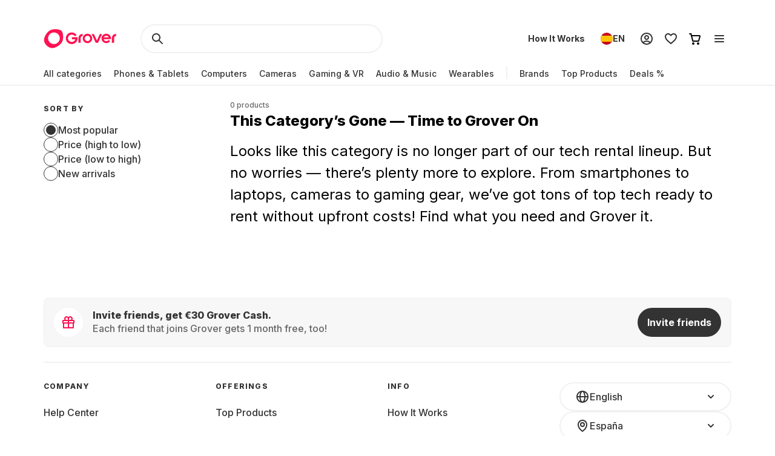

--- FILE ---
content_type: text/javascript; charset=utf-8
request_url: https://cdn.ablyft.com/s/34223015.js
body_size: 58084
content:
/*
 _____ _____ _     ___ _
|  _  | __  | |_ _|  _| |_
|     | __ -| | | |  _|  _|
|__|__|_____|_|_  |_| |_|.com
              |___|
*/

var projectData = {"id":34223015,"name":"Project #1","debug":false,"restrict_debug":false,"adhere_dnt":false,"max_cookie_lifetime":90,"activation_mode":"immediately","use_antiflicker":false,"snippet_revision":917,"rules":"function poll(m,l,o=!1,p=1e4,n=25){m()?l(m()):p>0&&setTimeout(()=>{poll(m,l,o,o?p:p-n,n)},n)}\r\nfunction q(s, o) {\r\n  return o ? s.querySelector(o) : document.querySelector(s);\r\n}\r\n\r\nif(ablyft.get('trackingConsentEnabled')) {\r\n  return true;\r\n} else if(!ablyftTools.getCookie('cookieconsent')) {\r\n  window.ablyftReinit = false;\r\n  poll(\r\n    () => ablyftTools.getCookie('cookieconsent'),\r\n    () => {\r\n      const cookieconsent = JSON.parse(decodeURIComponent(ablyft.getTools().getCookie('cookieconsent')));\r\n      const shouldTrack = cookieconsent.marketingCookie || cookieconsent.functional || false;\r\n      \r\n      if(shouldTrack && !window.ablyftReinit) {\r\n        window.ablyftReinit = true;\r\n        ablyft.reInit();\r\n      }\r\n    }, false, 60000, 200\r\n  );\r\n}","rules_tracking":"return ablyft.get('trackingConsentEnabled');\r\n","tracker_url":"https:\/\/log.ablyft.com","experiment_metadata_fields":null,"variation_metadata_fields":null,"cookie_domain":null,"storage":"localStorage","run_only_on_reinit":false,"allow_in_iframes":false,"encode_storage_values":false,"js":"let previousUrl = '';\r\n\r\nfunction checkUrlForCheckoutConfirmation(url) {\r\n  const regex = \/\\\/checkout.*\\\/confirmation\/;\r\n  return regex.test(url);\r\n}\r\nfunction poll(m,l,o=!1,p=1e4,n=25){m()?l(m()):p>0&&setTimeout(()=>{poll(m,l,o,o?p:p-n,n)},n)}\r\nfunction q(s, o) { return o ? s.querySelector(o) : document.querySelector(s); }\r\n\r\n\r\nconst observer = new MutationObserver(() => {\r\n  if (location.href !== previousUrl) {\r\n    previousUrl = location.href;\r\n    \r\n    setTimeout(() => {\r\n    \tvar pageViewEvent = new CustomEvent('pageviewcustom');\r\n    \tdocument.dispatchEvent(pageViewEvent);\r\n      \r\n        if(location.href.includes('www.grover.com\/') && checkUrlForCheckoutConfirmation(location.href) && !sessionStorage.getItem('purchaseTracked')) {\r\n          \r\n          poll(\r\n            () => location.href.includes('www.grover.com\/') && dataLayer.some(item => item.event === 'eePurchase'),\r\n            () => {\r\n              \/\/const revenue = dataLayer.find(item => item.event === 'eePurchase').ecommerce.purchase.actionField.revenue || 0;\r\n              \r\n              window['ablyft'] = window['ablyft'] || [];\r\n              window['ablyft'].push({\r\n                  eventType: 'custom',\r\n                  eventName: 'purchase'\r\n              });\r\n              \r\n              sessionStorage.setItem('purchaseTracked', true);\r\n              setTimeout(() => {\r\n                sessionStorage.removeItem('purchaseTracked');\r\n              }, 5000);\r\n            }\r\n          );\r\n        }\r\n    }, 200);\r\n  }\r\n});\r\nconst config = { subtree: true, childList: true };\r\nobserver.observe(document, config);\r\n\r\n\r\nif(location.href.includes('qa=true')) {\r\n  document.cookie = 'ablyft_qa_cookie=true;path=\/';\r\n}","helper_js":"\/\/function poll(m,l,o=!1,p=1e4,n=25){m()?l(m()):p>0&&setTimeout(()=>{poll(m,l,o,o?p:p-n,n)},n)}\r\n\/\/\r\n\/\/function q(s, o) {\r\n\/\/  return o ? s.querySelector(o) : document.querySelector(s);\r\n\/\/}\r\n\/\/\r\n\/\/function insert(target, position, element, exists) {\r\n\/\/  try {\r\n\/\/    if (!exists) {\r\n\/\/      typeof element === \"string\" ? target.insertAdjacentHTML(position, element) : target.insertAdjacentElement(position, element);\r\n\/\/    }\r\n\/\/  } catch (e) {\r\n\/\/    console.debug(position, \" :: \", element);\r\n\/\/  }\r\n\/\/}\r\n\/\/\r\n\/\/function injectSwiper(ID, base) {\r\n\/\/  const swipSrc = document.createElement('script');\r\n\/\/  insert(\r\n\/\/    base,\r\n\/\/    'beforeend',\r\n\/\/    `<link class=\"${ID}-swiper-css\" rel=\"stylesheet\" href=\"https:\/\/cdn.jsdelivr.net\/npm\/swiper@11\/swiper-bundle.min.css\"\/>`,\r\n\/\/    q(`.${ID}-swiper-css`)\r\n\/\/  );\r\n\/\/  swipSrc.setAttribute(\r\n\/\/    'src',\r\n\/\/    'https:\/\/cdn.jsdelivr.net\/npm\/swiper@11\/swiper-bundle.min.js'\r\n\/\/  );\r\n\/\/  swipSrc.classList.add(`${ID}-swiper-script`);\r\n\/\/  insert(base, 'beforeend', swipSrc, q(`.${ID}-swiper-script`));\r\n\/\/}\r\n\/\/\r\n\/\/poll(\r\n\/\/  () => q('body'),\r\n\/\/  () => {\r\n\/\/    injectSwiper(\"GRO-25_test\", q(\"head\"));\r\n\/\/  }\r\n\/\/);\r\n\/\/\r\n\r\nconst networkCallObserver = (callback) => {\r\n  const observer = new PerformanceObserver((list) => {\r\n    list.getEntries().forEach((entry) => {\r\n      callback(entry.name);\r\n    });\r\n  });\r\n  observer.observe({ entryTypes: ['resource'] });\r\n};\r\n\r\nlet isTokenRequest = false;\r\nconst networkCallBack = (url) => {\r\n  if (url.includes('\/api\/v1\/oauth\/token')) {\r\n    isTokenRequest = true;\r\n\r\n  }\r\n  if (url.includes('\/api\/v1\/user') && isTokenRequest) {\r\n    window['ablyft'] = window['ablyft'] || [];\r\n\twindow['ablyft'].push({\r\n      eventType: 'custom',\r\n      eventName: 'login-success',\r\n      eventValue: 0 \/\/optional\r\n\t});\r\n  }\r\n};\r\nnetworkCallObserver(networkCallBack);\r\n","css":null,"is_spa":true,"experiments":[{"id":21297807,"status":"running","name":"GRO-17 (2.0)","traffic_allocation":100,"audiences_match_type":"all","metadata":null,"integrations_run_mode":null,"js":null,"reset_js":null,"css":null,"variations":[{"id":17997622,"name":"Original","type":"code","css_code":"","baseline":true,"traffic_allocation":50,"metadata":null,"js":"","reset_js":"","css":"","changesets":null},{"id":18441343,"name":"Variation #1","type":"code","css_code":":root {\n    --gro-17-x: 0;\n    --gro-17-y: 0;\n}\n\n.GRO-17.ab__noScroll {\n    overflow: hidden;\n}\n.GRO-17 .sc-4d849347-6 {\n    display: none;\n}\n.GRO-17 [data-testid='rental-plan-selector'] {\n    flex-direction: column;\n}\n.GRO-17 [data-testid='rental-plan-selector'] > div:first-child {\n    width: 100%;\n}\n.GRO-17 [data-testid='rental-plan-selector'] [role='radiogroup'] {\n    border-bottom-right-radius: unset;\n    border-bottom-left-radius: unset;\n    border-top-right-radius: 24px;\n    border-top-left-radius: 24px;\n    border-bottom: unset;\n}\n.GRO-17__rental-period {\n    width: 100%;\n    padding: 24px 18px;\n    background: #f7f7f7;\n    border: 2px solid rgba(51, 51, 51, 0.07);\n    border-bottom-right-radius: 24px;\n    border-bottom-left-radius: 24px;\n}\n@media screen and (max-width: 767px) {\n    .GRO-17__rental-period {\n        padding: 16px;\n    }\n}\n.GRO-17__rental-period__pointers {\n    display: flex;\n    flex-direction: column;\n    gap: 5px;\n}\n.GRO-17__rental-period__pointer {\n    display: flex;\n    align-items: center;\n    gap: 2px;\n    color: #333;\n    font-size: 16px;\n    font-style: normal;\n    font-weight: 500;\n    line-height: 24px;\n}\n.GRO-17__rental-period__learn-more {\n    color: #666;\n    font-size: 16px;\n    font-style: normal;\n    font-weight: 500;\n    line-height: 24px;\n    margin-top: 12px;\n    cursor: pointer;\n    text-decoration-color: #666;\n    text-decoration-line: underline;\n    text-decoration-style: solid;\n    text-decoration-skip-ink: auto;\n    text-decoration-thickness: auto;\n    text-underline-offset: auto;\n    text-underline-position: from-font;\n}\n.GRO-17__sidebar {\n    display: none;\n    position: fixed;\n    bottom: 0;\n    right: 0;\n    z-index: 10;\n    max-width: 500px;\n    height: 100vh;\n    overflow-y: scroll;\n    padding: 24px 24px 44px 24px;\n    background: #fff;\n    color: #333;\n    border-radius: 16px 0 0 16px;\n    animation: 200ms cubic-bezier(0.3, 0, 0.4, 1) 0s 1 normal none running fdhYl;\n    scrollbar-width: thin;\n}\n@media screen and (max-width: 767px) {\n    .GRO-17__sidebar {\n        height: 90dvh;\n        bottom: 0;\n        border-radius: 16px 16px 0 0;\n        padding: 16px 16px 24px 16px;\n    }\n}\n.GRO-17__sidebar.visible {\n    display: flex;\n    flex-direction: column;\n    align-items: flex-start;\n    gap: 32px;\n    flex-shrink: 0;\n}\n.GRO-17__sidebar.visible + .GRO-17__sidebar__overlay {\n    display: block;\n}\n.GRO-17__sidebar__overlay {\n    display: none;\n    content: '';\n    width: 100%;\n    height: 100%;\n    position: fixed;\n    top: 0;\n    left: 0;\n    background-color: rgba(0, 0, 0, 0.5);\n    z-index: 9;\n}\n.GRO-17__sidebar__header {\n    display: flex;\n    justify-content: space-between;\n    width: 100%;\n}\n.GRO-17__sidebar__header__cross {\n    cursor: pointer;\n}\n.GRO-17__sidebar__title {\n    font-size: 24px;\n    font-style: normal;\n    font-weight: 800;\n    line-height: 28.8px;\n}\n@media screen and (max-width: 767px) {\n    .GRO-17__sidebar__title {\n        margin-bottom: -8px;\n    }\n}\n.GRO-17__sidebar__content {\n    display: flex;\n    flex-direction: column;\n    gap: 20px;\n}\n@media screen and (max-width: 767px) {\n    .GRO-17__sidebar__content {\n        gap: 12px;\n    }\n}\n.GRO-17__sidebar__content__single {\n    display: flex;\n    padding: 20px;\n    flex-direction: column;\n    justify-content: center;\n    align-items: flex-start;\n    align-self: stretch;\n    border-radius: 8px;\n    background: #f7f7f7;\n}\n@media screen and (max-width: 767px) {\n    .GRO-17__sidebar__content__single {\n        padding: 16px;\n    }\n}\n.GRO-17__sidebar__content__single-title {\n    font-size: 16px;\n    font-style: normal;\n    font-weight: 800;\n    line-height: 19.2px;\n    margin-top: 16px;\n    margin-bottom: 8px;\n}\n.GRO-17__sidebar__content__single-description {\n    color: #666;\n    font-size: 16px;\n    font-style: normal;\n    font-weight: 500;\n    line-height: 24px;\n    margin-bottom: 32px;\n}\n@media screen and (max-width: 767px) {\n    .GRO-17__sidebar__content__single-description {\n        margin-bottom: 24px;\n    }\n}\n.GRO-17__sidebar__content__single-description:last-child {\n    margin-bottom: 0;\n}\n.GRO-17__sidebar__content__single-description .grover-care {\n    text-decoration-color: #666;\n    text-decoration-line: underline;\n    text-decoration-style: solid;\n    text-decoration-skip-ink: auto;\n    text-decoration-thickness: auto;\n    text-underline-offset: auto;\n    text-underline-position: from-font;\n    cursor: pointer;\n}\n.GRO-17__sidebar__content__single-description strong {\n    font-weight: 700;\n}\n.GRO-17__sidebar__content__single-description ul {\n    list-style: disc;\n    margin-left: 20px;\n}\n.GRO-17:has(.GRO-17__sidebar.visible) {\n    overflow-y: hidden;\n    margin-right: 16px;\n}\n.GRO-17:has(.GRO-17__sidebar.visible) .sc-9eb06fbf-1 {\n    background-color: transparent;\n}\n.GRO-17:has(.sc-9eb06fbf-0.sc-ae8e10c2-1) .GRO-17__sidebar.visible {\n    display: none;\n}\n","baseline":false,"traffic_allocation":50,"metadata":null,"js":"(() => {\n  function waitForElem(waitFor, callback, minElements = 1, isVariable = false, timer = 10000, frequency = 25) {\n     let elements = isVariable ? window[waitFor] : document.querySelectorAll(waitFor);\n     if (timer <= 0) return;\n     (!isVariable && elements.length >= minElements) || (isVariable && typeof window[waitFor] !== 'undefined')\n        ? callback(elements)\n        : setTimeout(() => waitForElem(waitFor, callback, minElements, isVariable, timer - frequency), frequency);\n  }\n\n  function insert(target, position, element, exists) {\n     if (!exists) {\n        typeof element === 'string'\n           ? target.insertAdjacentHTML(position, element)\n           : target.insertAdjacentElement(position, element);\n     }\n  }\n\n  function q(selector, context) {\n     return context ? context.querySelector(selector) : document.querySelector(selector);\n  }\n\n  function getLocale() {\n     const regex = \/(?:[a-z]{2}-)([a-z]{2})(?=\\\/)\/;\n     const locale = window.location.href.match(regex);\n     return locale ? locale[1] : 'en';\n  }\n\n  const content = {\n     en: {\n        pointers: [\n           '14 days initial cancellation period',\n           \"Cancel monthly after <span class='duration'>3 months<\/span>\",\n           'No cancellation fees\/ penalties',\n        ],\n        learnMore: 'Learn more about duration & cancellation',\n        sidebarHeader: 'Duration & Cancellation',\n        sidebarContent: [\n           {\n              title: '14 day return policy',\n              description: [\n                 'Not happy with your device? No need to worry, simply return it within 14 days for a full refund.',\n                 'Your subscription will be cancelled with no strings attached.',\n              ],\n           },\n           {\n              title: 'Minimum Rental Period',\n              description: [\n                 'The duration you select is your minimum commitment.',\n                 \"After the 14-day return window ends, early cancellation isn\u2019t possible but you're covered for damages with <span class='grover-care'>Grover Care<\/span>.\",\n                 'Your monthly price stays fixed throughout your minimum rental period.',\n              ],\n           },\n           {\n              title: 'Want to Keep It Longer?',\n              description: [\n                 'Love your device? You can extend your rental anytime and lock in a lower monthly price.',\n                 \"\ud83d\udccc <strong>Example:<\/strong> <ul class='inner-list'><li>You're on a 3-month plan<\/li><li>In month 2 you decide to keep it for 12<\/li><\/ul>\",\n                 'From month 3 onward, you\u2019ll automatically pay the lower 12-month rate.',\n                 'Just head to your MyTech dashboard and extend.',\n              ],\n           },\n           {\n              title: 'After Your Plan Ends',\n              description: [\n                 'Once your minimum term is over, your plan becomes flexible and <strong>cancellable monthly<\/strong>.',\n                 'You keep the same monthly rate unless you decide to extend, buy, or cancel.',\n              ],\n           },\n        ],\n     },\n     de: {\n        pointers: [\n           '14-t\u00e4giges Widerrufsrecht',\n           \"Monatlich k\u00fcndbar nach <span class='duration'>3 Monaten<\/span>\",\n           'Keine K\u00fcndigungsgeb\u00fchren oder Strafen',\n        ],\n        learnMore: 'Mehr zu Laufzeit & K\u00fcndigung ',\n        sidebarHeader: 'Laufzeit & K\u00fcndigung',\n        sidebarContent: [\n           {\n              title: '14-t\u00e4giges R\u00fcckgaberecht',\n              description: [\n                 'Nicht zufrieden mit deinem Ger\u00e4t? Kein Problem, sende es einfach innerhalb von 14 Tagen zur\u00fcck und erhalte eine volle R\u00fcckerstattung.',\n                 'Dein Abo wird dabei ohne Verpflichtungen storniert.',\n              ],\n           },\n           {\n              title: 'Mindestmietdauer',\n              description: [\n                 'Die gew\u00e4hlte Laufzeit ist deine Mindestverpflichtung.',\n                 \"Nach Ablauf der 14-t\u00e4gigen R\u00fcckgabefrist ist eine vorzeitige K\u00fcndigung nicht m\u00f6glich, aber du bist gegen Sch\u00e4den abgesichert \u2013 mit <span class='grover-care'>Grover Care<\/span>.\",\n                 'Dein monatlicher Preis bleibt w\u00e4hrend der gesamten Mindestmietdauer gleich. ',\n              ],\n           },\n           {\n              title: 'Willst du es l\u00e4nger behalten?',\n              description: [\n                 'Du liebst dein Ger\u00e4t? Du kannst deine Miete jederzeit verl\u00e4ngern und dir einen g\u00fcnstigeren monatlichen Preis sichern.',\n                 \"\ud83d\udccc <strong>Beispiel:<\/strong> <ul class='inner-list'><li>Du hast einen 3-Monats-Plan<\/li><li>Im 2. Monat entscheidest du dich, auf 12 Monate zu verl\u00e4ngern<\/li><\/ul>\",\n                 'Ab dem 3. Monat zahlst du automatisch den g\u00fcnstigeren 12-Monats-Preis.',\n                 'Einfach im MyTech-Dashboard verl\u00e4ngern.',\n              ],\n           },\n           {\n              title: 'Nach Ablauf deiner Laufzeit',\n              description: [\n                 'Sobald deine Mindestlaufzeit vorbei ist, wird dein Plan flexibel und ist <strong>monatlich k\u00fcndbar<\/strong>.',\n                 'Dein monatlicher Preis bleibt gleich, au\u00dfer du entscheidest dich zu verl\u00e4ngern, zu kaufen oder zu k\u00fcndigen.',\n              ],\n           },\n        ],\n     },\n  };\n\n  const assets = {\n     tickIcon: `\n       <svg xmlns=\"http:\/\/www.w3.org\/2000\/svg\" width=\"20\" height=\"20\" viewBox=\"0 0 20 20\" fill=\"none\">\n       <path d=\"M13.407 5.38872L7.00002 11.7954L4.266 9.06134C3.74759 8.5431 2.90705 8.5431 2.38881 9.06134C1.8704 9.57993 1.8704 10.4203 2.38881 10.9387L6.06143 14.6113C6.32054 14.8704 6.66037 15 7.00002 15C7.33967 15 7.6795 14.8704 7.93862 14.6113L15.284 7.26609C15.8026 6.74768 15.8026 5.90714 15.2842 5.3889C14.766 4.87048 13.9254 4.87031 13.407 5.38872Z\" fill=\"#FE1251\"\/>\n       <\/svg>`,\n     exclamationIcon: `<svg xmlns=\"http:\/\/www.w3.org\/2000\/svg\" width=\"40\" height=\"40\" viewBox=\"0 0 40 40\" fill=\"none\">\n       <rect width=\"40\" height=\"40\" rx=\"20\" fill=\"#FE1251\"\/>\n       <path d=\"M19.5 19C19.5 18.8674 19.5527 18.7402 19.6464 18.6464C19.7402 18.5527 19.8674 18.5 20 18.5C20.1326 18.5 20.2598 18.5527 20.3536 18.6464C20.4473 18.7402 20.5 18.8674 20.5 19V24C20.5 24.1326 20.4473 24.2598 20.3536 24.3536C20.2598 24.4473 20.1326 24.5 20 24.5C19.8674 24.5 19.7402 24.4473 19.6464 24.3536C19.5527 24.2598 19.5 24.1326 19.5 24V19ZM20.5 16C20.5 16.1326 20.4473 16.2598 20.3536 16.3536C20.2598 16.4473 20.1326 16.5 20 16.5C19.8674 16.5 19.7402 16.4473 19.6464 16.3536C19.5527 16.2598 19.5 16.1326 19.5 16C19.5 15.8674 19.5527 15.7402 19.6464 15.6464C19.7402 15.5527 19.8674 15.5 20 15.5C20.1326 15.5 20.2598 15.5527 20.3536 15.6464C20.4473 15.7402 20.5 15.8674 20.5 16ZM29.5 20C29.5 22.5196 28.4991 24.9359 26.7175 26.7175C24.9359 28.4991 22.5196 29.5 20 29.5C17.4804 29.5 15.0641 28.4991 13.2825 26.7175C11.5009 24.9359 10.5 22.5196 10.5 20C10.5 17.4804 11.5009 15.0641 13.2825 13.2825C15.0641 11.5009 17.4804 10.5 20 10.5C22.5196 10.5 24.9359 11.5009 26.7175 13.2825C28.4991 15.0641 29.5 17.4804 29.5 20ZM20 28.5C22.2543 28.5 24.4163 27.6045 26.0104 26.0104C27.6045 24.4163 28.5 22.2543 28.5 20C28.5 17.7457 27.6045 15.5837 26.0104 13.9896C24.4163 12.3955 22.2543 11.5 20 11.5C17.7457 11.5 15.5837 12.3955 13.9896 13.9896C12.3955 15.5837 11.5 17.7457 11.5 20C11.5 22.2543 12.3955 24.4163 13.9896 26.0104C15.5837 27.6045 17.7457 28.5 20 28.5Z\" fill=\"white\" stroke=\"white\"\/>\n       <\/svg>`,\n     rotateIcon: `<svg xmlns=\"http:\/\/www.w3.org\/2000\/svg\" width=\"48\" height=\"48\" viewBox=\"0 0 48 48\" fill=\"none\">\n       <rect width=\"48\" height=\"48\" rx=\"24\" fill=\"#FFEEF3\"\/>\n       <path d=\"M27.8512 16.61C28.9567 17.186 29.919 18.0028 30.667 19V17.3334C30.667 17.1123 30.7548 16.9004 30.9111 16.7441C31.0673 16.5878 31.2793 16.5 31.5003 16.5C31.7213 16.5 31.9333 16.5878 32.0896 16.7441C32.2459 16.9004 32.3337 17.1123 32.3337 17.3334V21.5C32.3337 21.721 32.2459 21.933 32.0896 22.0893C31.9333 22.2456 31.7213 22.3334 31.5003 22.3334H27.3337C27.1126 22.3334 26.9007 22.2456 26.7444 22.0893C26.5881 21.933 26.5003 21.721 26.5003 21.5C26.5003 21.279 26.5881 21.0671 26.7444 20.9108C26.9007 20.7545 27.1126 20.6667 27.3337 20.6667H29.7737C29.0751 19.4568 28.014 18.497 26.7404 17.9228C25.4668 17.3485 24.0449 17.1889 22.6757 17.4665C21.3065 17.7441 20.059 18.4448 19.1096 19.4697C18.1602 20.4947 17.5567 21.7919 17.3845 23.1784C17.3278 23.635 16.9603 24.01 16.5003 24.0109C16.0403 24.0109 15.662 23.6375 15.7078 23.1792C15.8422 21.8233 16.3069 20.5211 17.0613 19.3865C17.8158 18.252 18.8369 17.3197 20.0353 16.6714C21.2336 16.023 22.5727 15.6784 23.9352 15.6677C25.2976 15.657 26.6428 15.9806 27.8512 16.61ZM18.2203 27.3334H20.667C20.888 27.3334 21.1 27.2456 21.2562 27.0893C21.4125 26.933 21.5003 26.721 21.5003 26.5C21.5003 26.279 21.4125 26.0671 21.2562 25.9108C21.1 25.7545 20.888 25.6667 20.667 25.6667H16.5003C16.2793 25.6667 16.0674 25.7545 15.9111 25.9108C15.7548 26.0671 15.667 26.279 15.667 26.5V30.6667C15.667 30.8877 15.7548 31.0997 15.9111 31.2559C16.0674 31.4122 16.2793 31.5 16.5003 31.5C16.7213 31.5 16.9333 31.4122 17.0896 31.2559C17.2459 31.0997 17.3337 30.8877 17.3337 30.6667V29.0117C18.3411 30.3547 19.7306 31.3621 21.3203 31.902C22.91 32.4418 24.6257 32.4889 26.2426 32.0371C27.8596 31.5853 29.3023 30.6557 30.3819 29.3699C31.4615 28.0842 32.1275 26.5024 32.2928 24.8317C32.3387 24.3734 31.9603 24.0009 31.5003 24.0009C31.0403 24.0017 30.6728 24.3767 30.6162 24.8342C30.4431 26.2214 29.8385 27.5191 28.8877 28.5439C27.9369 29.5686 26.688 30.2686 25.3177 30.5449C23.9473 30.8212 22.5248 30.6598 21.2512 30.0835C19.9776 29.5072 18.9173 28.5451 18.2203 27.3334Z\" fill=\"#FE1251\"\/>\n       <\/svg>`,\n     crossIcon: `<svg xmlns=\"http:\/\/www.w3.org\/2000\/svg\" width=\"40\" height=\"40\" viewBox=\"0 0 40 40\" fill=\"none\">\n       <rect width=\"40\" height=\"40\" rx=\"20\" fill=\"#F7F7F7\"\/>\n       <path fill-rule=\"evenodd\" clip-rule=\"evenodd\" d=\"M12.2928 12.2931C12.4803 12.1056 12.7346 12.0003 12.9998 12.0003C13.265 12.0003 13.5193 12.1056 13.7068 12.2931L19.9998 18.5861L26.2928 12.2931C26.385 12.1976 26.4954 12.1214 26.6174 12.069C26.7394 12.0166 26.8706 11.989 27.0034 11.9878C27.1362 11.9867 27.2678 12.012 27.3907 12.0623C27.5136 12.1125 27.6253 12.1868 27.7192 12.2807C27.8131 12.3746 27.8873 12.4862 27.9376 12.6091C27.9879 12.732 28.0132 12.8637 28.012 12.9965C28.0109 13.1293 27.9833 13.2605 27.9309 13.3825C27.8785 13.5045 27.8023 13.6148 27.7068 13.7071L21.4138 20.0001L27.7068 26.2931C27.8889 26.4817 27.9897 26.7343 27.9875 26.9965C27.9852 27.2587 27.88 27.5095 27.6946 27.6949C27.5092 27.8803 27.2584 27.9855 26.9962 27.9878C26.734 27.99 26.4814 27.8892 26.2928 27.7071L19.9998 21.4141L13.7068 27.7071C13.5182 27.8892 13.2656 27.99 13.0034 27.9878C12.7412 27.9855 12.4904 27.8803 12.305 27.6949C12.1196 27.5095 12.0144 27.2587 12.0121 26.9965C12.0098 26.7343 12.1106 26.4817 12.2928 26.2931L18.5858 20.0001L12.2928 13.7071C12.1053 13.5196 12 13.2652 12 13.0001C12 12.7349 12.1053 12.4806 12.2928 12.2931Z\" fill=\"#333333\"\/>\n       <\/svg>`,\n  };\n\n  const contentTemplate = (content) => {\n     return `\n       <div class=\"GRO-17__rental-period\">\n           <div class=\"GRO-17__rental-period__pointers\">\n               ${content.pointers\n                  .map(\n                     (pointer) =>\n                        `<div class=\"GRO-17__rental-period__pointer\">\n                           ${assets.tickIcon} <div>${pointer}<\/div>\n                       <\/div>`\n                  )\n                  .join('')}\n           <\/div>\n           <div class=\"GRO-17__rental-period__learn-more\">${content.learnMore}<\/div>\n       <\/div>`;\n  };\n\n  const sidebarTemplate = (content) => {\n     return `\n       <div class=\"GRO-17__sidebar\">\n           <div class=\"GRO-17__sidebar__header\">\n               <div class=\"GRO-17__sidebar__header__rotate\">${assets.rotateIcon}<\/div>\n               <div class=\"GRO-17__sidebar__header__cross\">${assets.crossIcon}<\/div>\n           <\/div>\n           <h3 class=\"GRO-17__sidebar__title\">${content.sidebarHeader}<\/h3>\n           <div class=\"GRO-17__sidebar__content\">\n               ${content.sidebarContent\n                  .map(\n                     (singleContent) => `\n               <div class=\"GRO-17__sidebar__content__single\">\n                   ${assets.exclamationIcon}\n                   <h3 class=\"GRO-17__sidebar__content__single-title\">${singleContent.title}<\/h3>\n                   ${singleContent.description.map((description) => `<div class=\"GRO-17__sidebar__content__single-description\">${description}<\/div>`).join('')}\n               <\/div>\n               `\n                  )\n                  .join('')}\n           <\/div>\n       <\/div>\n       <div class=\"GRO-17__sidebar__overlay\"><\/div>`;\n  };\n\n  function mainJs([rentalPeriodContainer]) {\n     document.body.classList.add('GRO-17');\n\n     const locale = getLocale();\n     insert(\n        rentalPeriodContainer,\n        'beforeend',\n        contentTemplate(content[locale]),\n        q('.GRO-17__rental-period', rentalPeriodContainer)\n     ); \/\/ inject rental period pointers\n     insert(document.body, 'beforeend', sidebarTemplate(content[locale]), q('.GRO-17__sidebar')); \/\/ inject sidebar\n\n     \/\/ show the initial rental duration\n     waitForElem('.GRO-17__rental-period__pointers span.duration', ([rentalDuration]) => {\n        const selectedDuration = q(\n           '[data-testid=\"rental-plan-selector-knob\"] > div:first-child',\n           rentalPeriodContainer\n        );\n        rentalDuration.innerText = `${parseInt(selectedDuration.innerText)} ${parseInt(selectedDuration.innerText) === 1 ? (locale === 'de' ? 'Monat' : 'month') : locale === 'de' ? 'Monaten' : 'months'}`;\n     });\n\n     \/\/ open a\/b sidebar on rental period \"learn more\" click\n     waitForElem('.GRO-17__rental-period__learn-more', ([learnMore]) => {\n        learnMore.addEventListener('click', () => {\n           waitForElem('.GRO-17__sidebar', ([sidebar]) => {\n              sidebar.classList.add('visible');\n              document.body.classList.add('ab__noScroll');\n              \/\/ document.documentElement.style.setProperty('--gro-17-y', window.scrollY + 'px');\n           });\n        });\n     });\n\n     \/\/ open control sidebar on ab\/b sidebar \"Grover care\" click\n     waitForElem('.GRO-17__sidebar__content__single-description .grover-care', ([groverCare]) => {\n        groverCare.addEventListener('click', () => {\n           q('.sc-4d849347-5 .sc-4d849347-8 .sc-4d849347-9').click();\n        });\n     });\n\n     \/\/ close a\/b sidebar by cross icon adn overlay click\n     waitForElem('.GRO-17__sidebar__header__cross', ([crossIcon]) => {\n        crossIcon.addEventListener('click', () => {\n           waitForElem('.GRO-17__sidebar', ([sidebar]) => {\n              sidebar.classList.remove('visible');\n              document.body.classList.remove('ab__noScroll');\n           });\n        });\n     });\n\n     waitForElem('.GRO-17__sidebar__overlay', ([overlay]) => {\n        overlay.addEventListener('click', () => {\n           \/\/ close a\/b sidebar\n           waitForElem('.GRO-17__sidebar', ([sidebar]) => {\n              sidebar.classList.remove('visible');\n              document.body.classList.remove('ab__noScroll');\n           });\n        });\n     });\n\n     \/\/ update rental period duration update\n     function mutationCallback() {\n        const selectedDuration = q(\n           '[data-testid=\"rental-plan-selector-knob\"] > div:first-child',\n           rentalPeriodContainer\n        );\n        \/\/ console.log(\"ab__\", q('.GRO-17__rental-period', rentalPeriodContainer));\n        insert(\n           rentalPeriodContainer,\n           'beforeend',\n           contentTemplate(content[locale]),\n           q('.GRO-17__rental-period', rentalPeriodContainer)\n        );\n\n        waitForElem('.GRO-17__rental-period__pointers span.duration', ([rentalDuration]) => {\n           rentalDuration.innerText = `${parseInt(selectedDuration.innerText)} ${parseInt(selectedDuration.innerText) === 1 ? (locale === 'de' ? 'Monat' : 'month') : locale === 'de' ? 'Monaten' : 'months'}`;\n        });\n     }\n\n     let config = {\n        childList: true,\n        attributes: true,\n        subtree: true,\n     };\n\n     window.observer17 = new MutationObserver(mutationCallback);\n     observer17.observe(q(':scope > div:first-child', rentalPeriodContainer), config);\n  }\n\n  waitForElem('main [data-testid=\"rental-plan-selector\"]', mainJs);\n})();\n","reset_js":"document.body.classList.remove(\"GRO-17\");\ndocument.querySelector('.GRO-17__rental-period')?.remove();\ndocument.querySelector('.GRO-17__sidebar')?.remove();\nwindow.observer17?.disconnect();","css":":root {\n    --gro-17-x: 0;\n    --gro-17-y: 0;\n}\n\n.GRO-17.ab__noScroll {\n    overflow: hidden;\n}\n.GRO-17 .sc-4d849347-6 {\n    display: none;\n}\n.GRO-17 [data-testid='rental-plan-selector'] {\n    flex-direction: column;\n}\n.GRO-17 [data-testid='rental-plan-selector'] > div:first-child {\n    width: 100%;\n}\n.GRO-17 [data-testid='rental-plan-selector'] [role='radiogroup'] {\n    border-bottom-right-radius: unset;\n    border-bottom-left-radius: unset;\n    border-top-right-radius: 24px;\n    border-top-left-radius: 24px;\n    border-bottom: unset;\n}\n.GRO-17__rental-period {\n    width: 100%;\n    padding: 24px 18px;\n    background: #f7f7f7;\n    border: 2px solid rgba(51, 51, 51, 0.07);\n    border-bottom-right-radius: 24px;\n    border-bottom-left-radius: 24px;\n}\n@media screen and (max-width: 767px) {\n    .GRO-17__rental-period {\n        padding: 16px;\n    }\n}\n.GRO-17__rental-period__pointers {\n    display: flex;\n    flex-direction: column;\n    gap: 5px;\n}\n.GRO-17__rental-period__pointer {\n    display: flex;\n    align-items: center;\n    gap: 2px;\n    color: #333;\n    font-size: 16px;\n    font-style: normal;\n    font-weight: 500;\n    line-height: 24px;\n}\n.GRO-17__rental-period__learn-more {\n    color: #666;\n    font-size: 16px;\n    font-style: normal;\n    font-weight: 500;\n    line-height: 24px;\n    margin-top: 12px;\n    cursor: pointer;\n    text-decoration-color: #666;\n    text-decoration-line: underline;\n    text-decoration-style: solid;\n    text-decoration-skip-ink: auto;\n    text-decoration-thickness: auto;\n    text-underline-offset: auto;\n    text-underline-position: from-font;\n}\n.GRO-17__sidebar {\n    display: none;\n    position: fixed;\n    bottom: 0;\n    right: 0;\n    z-index: 10;\n    max-width: 500px;\n    height: 100vh;\n    overflow-y: scroll;\n    padding: 24px 24px 44px 24px;\n    background: #fff;\n    color: #333;\n    border-radius: 16px 0 0 16px;\n    animation: 200ms cubic-bezier(0.3, 0, 0.4, 1) 0s 1 normal none running fdhYl;\n    scrollbar-width: thin;\n}\n@media screen and (max-width: 767px) {\n    .GRO-17__sidebar {\n        height: 90dvh;\n        bottom: 0;\n        border-radius: 16px 16px 0 0;\n        padding: 16px 16px 24px 16px;\n    }\n}\n.GRO-17__sidebar.visible {\n    display: flex;\n    flex-direction: column;\n    align-items: flex-start;\n    gap: 32px;\n    flex-shrink: 0;\n}\n.GRO-17__sidebar.visible + .GRO-17__sidebar__overlay {\n    display: block;\n}\n.GRO-17__sidebar__overlay {\n    display: none;\n    content: '';\n    width: 100%;\n    height: 100%;\n    position: fixed;\n    top: 0;\n    left: 0;\n    background-color: rgba(0, 0, 0, 0.5);\n    z-index: 9;\n}\n.GRO-17__sidebar__header {\n    display: flex;\n    justify-content: space-between;\n    width: 100%;\n}\n.GRO-17__sidebar__header__cross {\n    cursor: pointer;\n}\n.GRO-17__sidebar__title {\n    font-size: 24px;\n    font-style: normal;\n    font-weight: 800;\n    line-height: 28.8px;\n}\n@media screen and (max-width: 767px) {\n    .GRO-17__sidebar__title {\n        margin-bottom: -8px;\n    }\n}\n.GRO-17__sidebar__content {\n    display: flex;\n    flex-direction: column;\n    gap: 20px;\n}\n@media screen and (max-width: 767px) {\n    .GRO-17__sidebar__content {\n        gap: 12px;\n    }\n}\n.GRO-17__sidebar__content__single {\n    display: flex;\n    padding: 20px;\n    flex-direction: column;\n    justify-content: center;\n    align-items: flex-start;\n    align-self: stretch;\n    border-radius: 8px;\n    background: #f7f7f7;\n}\n@media screen and (max-width: 767px) {\n    .GRO-17__sidebar__content__single {\n        padding: 16px;\n    }\n}\n.GRO-17__sidebar__content__single-title {\n    font-size: 16px;\n    font-style: normal;\n    font-weight: 800;\n    line-height: 19.2px;\n    margin-top: 16px;\n    margin-bottom: 8px;\n}\n.GRO-17__sidebar__content__single-description {\n    color: #666;\n    font-size: 16px;\n    font-style: normal;\n    font-weight: 500;\n    line-height: 24px;\n    margin-bottom: 32px;\n}\n@media screen and (max-width: 767px) {\n    .GRO-17__sidebar__content__single-description {\n        margin-bottom: 24px;\n    }\n}\n.GRO-17__sidebar__content__single-description:last-child {\n    margin-bottom: 0;\n}\n.GRO-17__sidebar__content__single-description .grover-care {\n    text-decoration-color: #666;\n    text-decoration-line: underline;\n    text-decoration-style: solid;\n    text-decoration-skip-ink: auto;\n    text-decoration-thickness: auto;\n    text-underline-offset: auto;\n    text-underline-position: from-font;\n    cursor: pointer;\n}\n.GRO-17__sidebar__content__single-description strong {\n    font-weight: 700;\n}\n.GRO-17__sidebar__content__single-description ul {\n    list-style: disc;\n    margin-left: 20px;\n}\n.GRO-17:has(.GRO-17__sidebar.visible) {\n    overflow-y: hidden;\n    margin-right: 16px;\n}\n.GRO-17:has(.GRO-17__sidebar.visible) .sc-9eb06fbf-1 {\n    background-color: transparent;\n}\n.GRO-17:has(.sc-9eb06fbf-0.sc-ae8e10c2-1) .GRO-17__sidebar.visible {\n    display: none;\n}\n","changesets":[]}],"audiences":[{"id":67557097,"name":"All Visitors","targeting":[{"type":"js","rules":[{"value":"return true;"}]}]}],"environments":[{"id":38320141,"name":"Default","rules_js":"return true;"}]},{"id":45362616,"status":"preview","name":"GRO-18 (mobile) (2.0)","traffic_allocation":100,"audiences_match_type":"all","metadata":null,"integrations_run_mode":null,"js":null,"reset_js":null,"css":null,"variations":[{"id":33120613,"name":"Original","type":"code","css_code":"","baseline":true,"traffic_allocation":0,"metadata":null,"js":"","reset_js":"","css":"","changesets":null},{"id":18326510,"name":"Variation #1","type":"code","css_code":"\/* src\/Grover\/GRO-18\/desktop\/scss\/index.scss *\/\n.GRO-18 .GRO-18__variant-container {\n  width: 100%;\n  margin-top: 16px;\n  padding-bottom: 20px;\n  gap: 10px;\n}\n.GRO-18 .GRO-18__variant-container > div {\n  width: 72px;\n  height: 72px;\n}\n@media screen and (max-width: 512px) {\n  .GRO-18 .GRO-18__variant-container > div {\n    width: 56px;\n    height: 56px;\n  }\n}\n.GRO-18 .GRO-18__variant-container > div > button {\n  width: 72px;\n  height: 72px;\n  border-radius: 8px;\n  padding: 8px;\n  border-color: #f1f1f1;\n  border-width: 2px;\n  transition: border-color 0.35s linear;\n  display: flex;\n  align-items: center;\n}\n@media screen and (max-width: 512px) {\n  .GRO-18 .GRO-18__variant-container > div > button {\n    width: 56px;\n    height: 56px;\n    border-radius: 6.22px;\n    padding: 6.25px;\n  }\n}\n.GRO-18 .GRO-18__variant-container > div > button:has(.FzOvS)::before {\n  content: \"\";\n  height: 92px;\n  width: 2px;\n  background-color: #fff;\n  position: absolute;\n  top: 50%;\n  left: 50%;\n  transform: translate(-50%, -50%) rotate(45deg);\n  z-index: 1;\n  opacity: 1;\n  border-radius: 2px;\n}\n@media screen and (max-width: 512px) {\n  .GRO-18 .GRO-18__variant-container > div > button:has(.FzOvS)::before {\n    height: 70px;\n  }\n}\n.GRO-18 .GRO-18__variant-container > div > button:has(.FzOvS) .GRO-18__img {\n  opacity: 0.45;\n}\n.GRO-18 .GRO-18__variant-container > div > button:has(.FzOvS)::after {\n  content: \"\";\n  width: 100%;\n  height: 100%;\n  position: absolute;\n  top: 0;\n  left: 0;\n  background-color: rgba(51, 51, 51, 0.1);\n  border-radius: 8px;\n}\n@media screen and (max-width: 512px) {\n  .GRO-18 .GRO-18__variant-container > div > button:has(.FzOvS)::after {\n    border-radius: 4px;\n  }\n}\n.GRO-18 .GRO-18__variant-container > div > button.bIMGof {\n  border: 2px solid #333;\n}\n.GRO-18 .GRO-18__variant-container > div > button .GRO-18__img {\n  width: 52px;\n  height: auto;\n  max-height: 52px;\n  -o-object-fit: contain;\n  object-fit: contain;\n}\n@media screen and (max-width: 512px) {\n  .GRO-18 .GRO-18__variant-container > div > button .GRO-18__img {\n    width: 40px;\n    height: auto;\n    max-height: 40px;\n    -o-object-fit: contain;\n    object-fit: contain;\n  }\n}\n.GRO-18 .GRO-18__variant-container > div > button > div {\n  display: none;\n}\n.GRO-18 .strong p strong {\n  font-weight: 700;\n}\n","baseline":false,"traffic_allocation":50,"metadata":null,"js":"(() => {\n  const style = document.createElement('style');\n  style.classList.add('GRO-18-css');\n  style.innerHTML = `\n  body:not(.GRO-18) .GRO-18__img {\n    display: none !important;\n  }\n`;\n\n  (function poll() {\n    if (document.head) {\n      document.head.appendChild(style);\n    } else {\n      setTimeout(poll, 25);\n    }\n  }());\n})();\nfunction waitForElem(waitFor, callback, minElements = 1, isVariable = false, timer = 10000, frequency = 25) {\n      let elements = isVariable ? window[waitFor] : document.querySelectorAll(waitFor);\n      if (timer <= 0) return;\n      (!isVariable && elements.length >= minElements) || (isVariable && typeof window[waitFor] !== 'undefined')\n         ? callback(elements)\n         : setTimeout(() => waitForElem(waitFor, callback, minElements, isVariable, timer - frequency), frequency);\n   }\n(() => {\n  \/\/ utils\/common.js\n  function poll(condition, callback, persistent = false, timeout = 1e4, pollInterval = 25) {\n    if (condition()) {\n      callback(condition());\n    } else if (timeout > 0) {\n      setTimeout(() => {\n        poll(condition, callback, persistent, persistent ? timeout : timeout - pollInterval, pollInterval);\n      }, pollInterval);\n    }\n  }\n  function q(s, o) {\n    return o ? s.querySelector(o) : document.querySelector(s);\n  }\n  function qq(s, o) {\n    return o ? [...s.querySelectorAll(o)] : [...document.querySelectorAll(s)];\n  }\n\n  \/\/ src\/Grover\/GRO-18\/desktop\/info.js\n  var ID = \"GRO-18\";\n  var VAR = \"1\";\n\n  \/\/ src\/Grover\/GRO-18\/desktop\/index.js\n  var variantSelector = '[data-testid=\"product-card-wrapper\"] .sc-cbc5e4dd-1.duxoAo';\n  async function getProductBySlug(slug) {\n    const query = `\n      query GetProductBySlug($where: ProductWhereInput) {\n      product(where: $where) {\n          variants {\n          imageUrl\n          colorTitle\n          }\n      }\n      }\n  `;\n    const variables = {\n      where: {\n        slug: {\n          _eq: slug\n        }\n      }\n    };\n    try {\n      const response = await fetch(\"https:\/\/supergraph-edge.grover.com\/graphql\", {\n        method: \"POST\",\n        headers: {\n          \"Content-Type\": \"application\/json\",\n          Accept: \"application\/json\"\n        },\n        body: JSON.stringify({\n          query,\n          variables\n        })\n      });\n      if (!response.ok) {\n        throw new Error(`HTTP error! status: ${response.status}`);\n      }\n      const data = await response.json();\n      return data.data.product.variants;\n    } catch (error) {\n      console.error(\"Error fetching product by slug:\", error);\n      throw error;\n    }\n  }\n  function wrapTextAfterColonWithStrong(inputText) {\n    if (typeof inputText !== \"string\" || !inputText.includes(\":\"))\n      return false;\n    const colonIndex = inputText.indexOf(\":\");\n    if (colonIndex !== -1) {\n      const beforeColon = inputText.substring(0, colonIndex + 1);\n      const afterColon = inputText.substring(colonIndex + 1).trim();\n      return `${beforeColon} <strong>${afterColon}<\/strong>`;\n    } else {\n      return inputText;\n    }\n  }\n  function textObserver(variantContainer) {\n    const parentContainer = variantContainer.parentNode;\n    parentContainer.classList.add(\"strong\");\n    let observer = new MutationObserver(mutationCallback);\n    function mutationCallback() {\n      const text = parentContainer.querySelector(\"p\");\n      if (text?.querySelector(\"strong\"))\n        return;\n      const updatedText = wrapTextAfterColonWithStrong(text?.innerHTML);\n      if (updatedText)\n        text.innerHTML = updatedText;\n    }\n    let config = {\n      childList: true,\n      attributes: true,\n      subtree: true\n    };\n    mutationCallback();\n    observer.observe(parentContainer, config);\n  }\n  function setupImages(variantContainer, variants) {\n    \/\/console.log(variantContainer, variants,variantContainer.querySelectorAll(\":scope > div > button\"),'ab-18-------------')\n    \n      poll(\n      () => variantContainer.querySelector(\":scope > div > button\"),\n      () => {\n      Array.from(variantContainer.querySelectorAll(\":scope > div > button\")).forEach((variant, index) => {\n      variant.querySelector(\".GRO-18__img\")?.remove();\n      variant.insertAdjacentHTML(\"afterbegin\", `<img src=\"${variants[index].imageUrl}\" alt=\"${variants[index].colorTitle}\" class=\"GRO-18__img\">`);\n    });\n      })\n    \n    textObserver(variantContainer);\n     \/\/ console.log('ab__ --> image and observer setup success', q(\".GRO-18__variant-container .GRO-18__img\"));\n    poll(\n      () => q(\".GRO-18__variant-container .GRO-18__img\"),\n      () => {\n        \/\/console.log('ab__ --> images found', qq(\".GRO-18__variant-container .GRO-18__img\"));\n        const images = qq(\".GRO-18__variant-container .GRO-18__img\");\n        if (images.length !== variants.length)\n          return;\n        const container = document.querySelector(\".GRO-18__variant-container\");\n        Array.from(images).forEach((image) => {\n          image.parentNode.addEventListener(\"click\", () => {\n            if (image.getBoundingClientRect().left < 0) {\n              container.scrollTo({\n                top: 0,\n                left: -1e3,\n                behavior: \"smooth\"\n              });\n            } else if (image.getBoundingClientRect().right > window.innerWidth) {\n              container.scrollTo({\n                top: 0,\n                left: 1e3,\n                behavior: \"smooth\"\n              });\n            }\n          });\n        });\n      }\n    );\n  }\n  async function initVariant(variantContainer) {\n    const regex = \/\\\/products\\\/([^?]+)(?:\\?.*)?\/;\n    const match = location.href.match(regex);\n    if (!(match && match[1]))\n      return;\n    const variants = await getProductBySlug(match[1]);\n    \/\/variantContainer.classList.add(\"GRO-18__variant-container\");\n    \n\tsetTimeout(() => {  \n      variantContainer.classList.add(\"GRO-18__variant-container\");\n       setupImages(variantContainer, variants);\n      \n    }, 100);\n    \n   \n  }\n  function testInfo(testName) {\n    window.runningExperiments = window.runningExperiments || {};\n    window.runningExperiments[ID] = {\n      name: testName || \"\",\n      variation: `${VAR}`,\n      logs: []\n    };\n    poll(\n      () => q(\"body\"),\n      () => {\n        q(\"body\").classList.add(`${ID}`, `${ID}_${VAR}`);\n      }\n    );\n  }\n  function mainJS() {\n    testInfo(\"Add test name hereReplace color swatches with actual image of the different color device on PDP\");\n    poll(\n      () => q(variantSelector),\n      () => {\n        setTimeout(initVariant(q(variantSelector)),5000);\n      }\n    );\n  }\n  mainJS();\n})();\n\n\/\/# sourceURL=ABtest\/GRO-18_desktop.js","reset_js":"document.body.classList.remove(\"GRO-18\", \"GRO-18_1\");\r\nfunction qq(s, o) {\r\n  return o ? [...s.querySelectorAll(o)] : [...document.querySelectorAll(s)];\r\n}\r\n\r\nqq('.GRO-18__img').forEach((item) => {\r\n  item.remove();\r\n});\r\n","css":"\/* src\/Grover\/GRO-18\/desktop\/scss\/index.scss *\/\n.GRO-18 .GRO-18__variant-container {\n  width: 100%;\n  margin-top: 16px;\n  padding-bottom: 20px;\n  gap: 10px;\n}\n.GRO-18 .GRO-18__variant-container > div {\n  width: 72px;\n  height: 72px;\n}\n@media screen and (max-width: 512px) {\n  .GRO-18 .GRO-18__variant-container > div {\n    width: 56px;\n    height: 56px;\n  }\n}\n.GRO-18 .GRO-18__variant-container > div > button {\n  width: 72px;\n  height: 72px;\n  border-radius: 8px;\n  padding: 8px;\n  border-color: #f1f1f1;\n  border-width: 2px;\n  transition: border-color 0.35s linear;\n  display: flex;\n  align-items: center;\n}\n@media screen and (max-width: 512px) {\n  .GRO-18 .GRO-18__variant-container > div > button {\n    width: 56px;\n    height: 56px;\n    border-radius: 6.22px;\n    padding: 6.25px;\n  }\n}\n.GRO-18 .GRO-18__variant-container > div > button:has(.FzOvS)::before {\n  content: \"\";\n  height: 92px;\n  width: 2px;\n  background-color: #fff;\n  position: absolute;\n  top: 50%;\n  left: 50%;\n  transform: translate(-50%, -50%) rotate(45deg);\n  z-index: 1;\n  opacity: 1;\n  border-radius: 2px;\n}\n@media screen and (max-width: 512px) {\n  .GRO-18 .GRO-18__variant-container > div > button:has(.FzOvS)::before {\n    height: 70px;\n  }\n}\n.GRO-18 .GRO-18__variant-container > div > button:has(.FzOvS) .GRO-18__img {\n  opacity: 0.45;\n}\n.GRO-18 .GRO-18__variant-container > div > button:has(.FzOvS)::after {\n  content: \"\";\n  width: 100%;\n  height: 100%;\n  position: absolute;\n  top: 0;\n  left: 0;\n  background-color: rgba(51, 51, 51, 0.1);\n  border-radius: 8px;\n}\n@media screen and (max-width: 512px) {\n  .GRO-18 .GRO-18__variant-container > div > button:has(.FzOvS)::after {\n    border-radius: 4px;\n  }\n}\n.GRO-18 .GRO-18__variant-container > div > button.bIMGof {\n  border: 2px solid #333;\n}\n.GRO-18 .GRO-18__variant-container > div > button .GRO-18__img {\n  width: 52px;\n  height: auto;\n  max-height: 52px;\n  -o-object-fit: contain;\n  object-fit: contain;\n}\n@media screen and (max-width: 512px) {\n  .GRO-18 .GRO-18__variant-container > div > button .GRO-18__img {\n    width: 40px;\n    height: auto;\n    max-height: 40px;\n    -o-object-fit: contain;\n    object-fit: contain;\n  }\n}\n.GRO-18 .GRO-18__variant-container > div > button > div {\n  display: none;\n}\n.GRO-18 .strong p strong {\n  font-weight: 700;\n}\n","changesets":[]},{"id":90038526,"name":"Variation #2","type":"code","css_code":"\/* src\/Grover\/GRO-18\/mobile\/scss\/index.scss *\/\n@media screen and (max-width: 767px) {\n  .GRO-18:not(:has(.image-gallery-content.fullscreen)) .GRO-18__variant-container {\n    width: 100%;\n    margin-top: 16px;\n    padding-bottom: 20px;\n    margin-left: 0;\n    padding-left: 0;\n  }\n  .GRO-18:not(:has(.image-gallery-content.fullscreen)) .GRO-18__variant-container > div {\n    width: 72px;\n    height: 72px;\n  }\n  .GRO-18:not(:has(.image-gallery-content.fullscreen)) .GRO-18__variant-container > div > button {\n    width: 72px;\n    height: 72px;\n    border-radius: 8px;\n    border-width: 2px;\n    padding: 8px;\n    border-color: #f1f1f1;\n    transition: border-color 0.35s linear;\n    display: flex;\n    align-items: center;\n  }\n  .GRO-18:not(:has(.image-gallery-content.fullscreen)) .GRO-18__variant-container > div > button:has(.FzOvS)::before {\n    content: \"\";\n    height: 90px;\n    width: 2px;\n    background-color: #fff;\n    position: absolute;\n    top: 50%;\n    left: 50%;\n    transform: translate(-50%, -50%) rotate(45deg);\n    z-index: 1;\n    border-radius: 2px;\n  }\n  .GRO-18:not(:has(.image-gallery-content.fullscreen)) .GRO-18__variant-container > div > button:has(.FzOvS) .GRO-18__img {\n    opacity: 0.45;\n  }\n  .GRO-18:not(:has(.image-gallery-content.fullscreen)) .GRO-18__variant-container > div > button:has(.FzOvS)::after {\n    content: \"\";\n    width: 100%;\n    height: 100%;\n    position: absolute;\n    top: 0;\n    left: 0;\n    background-color: rgba(51, 51, 51, 0.1);\n    border-radius: 6px;\n  }\n  .GRO-18:not(:has(.image-gallery-content.fullscreen)) .GRO-18__variant-container > div > button.bIMGof {\n    border: 2px solid #333;\n  }\n  .GRO-18:not(:has(.image-gallery-content.fullscreen)) .GRO-18__variant-container > div > button .GRO-18__img {\n    display: block;\n    width: 52px;\n    height: auto;\n    max-height: 52px;\n    -o-object-fit: contain;\n    object-fit: contain;\n  }\n  .GRO-18:not(:has(.image-gallery-content.fullscreen)) .GRO-18__variant-container > div > button > div {\n    display: none;\n  }\n  .GRO-18:not(:has(.image-gallery-content.fullscreen)) #__next main .sc-4d849347-0.strong p strong {\n    font-weight: 700;\n  }\n  .GRO-18:not(:has(.image-gallery-content.fullscreen)) .image-gallery-thumbnails {\n    background-color: #ccc;\n    width: -moz-fit-content;\n    width: fit-content;\n    height: 26px;\n    border-radius: 13px;\n    margin: auto;\n    display: flex;\n    align-items: center;\n    margin-top: 5px;\n  }\n}\n\/*\n.GRO-18 .image-gallery-index {\n    transform: translateY(24px);\n}\n*\/\n@media screen and (max-width: 767px) and (min-width: 400px) {\n  .GRO-18:not(:has(.image-gallery-content.fullscreen)) .image-gallery-thumbnails {\n    margin-top: 10px;\n  }\n}\n@media screen and (max-width: 767px) {\n  .GRO-18:not(:has(.image-gallery-content.fullscreen)) .image-gallery-thumbnails nav {\n    width: 100%;\n    display: flex;\n    justify-content: space-evenly;\n    align-items: center;\n    padding: 0 17px;\n    gap: 10px;\n  }\n  .GRO-18:not(:has(.image-gallery-content.fullscreen)) .image-gallery-thumbnails nav button.image-gallery-thumbnail {\n    width: 10px;\n    height: 10px;\n    padding: 2px;\n    margin-right: 0px;\n    border-radius: 50%;\n    border-width: 0;\n    background-color: transparent;\n    position: relative;\n  }\n  .GRO-18:not(:has(.image-gallery-content.fullscreen)) .image-gallery-thumbnails nav button.image-gallery-thumbnail:before {\n    content: \"\";\n    position: absolute;\n    top: -8px;\n    left: -5px;\n    width: 20px;\n    height: 26px;\n  }\n  .GRO-18:not(:has(.image-gallery-content.fullscreen)) .image-gallery-thumbnails nav button.image-gallery-thumbnail.active {\n    background-color: #fff;\n  }\n  .GRO-18:not(:has(.image-gallery-content.fullscreen)) .image-gallery-thumbnails nav button.image-gallery-thumbnail.active div {\n    border: none;\n  }\n  .GRO-18:not(:has(.image-gallery-content.fullscreen)) .image-gallery-thumbnails nav button.image-gallery-thumbnail div {\n    width: 6px;\n    height: 6px;\n    border: 1px solid #fff;\n    border-radius: 50%;\n    background-color: trsansparent;\n  }\n  .GRO-18:not(:has(.image-gallery-content.fullscreen)) .image-gallery-thumbnails nav button.image-gallery-thumbnail div img {\n    display: none;\n  }\n  .GRO-18:not(:has(.image-gallery-content.fullscreen)) #__next .image-gallery-index {\n    margin-top: 10px;\n    margin-bottom: -12px;\n    transform: translateY(36px);\n  }\n  .GRO-18:not(:has(.image-gallery-content.fullscreen)) .image-gallery-thumbnails-wrapper.thumbnails-swipe-horizontal {\n    transform: translateY(-24px);\n  }\n}\n","baseline":false,"traffic_allocation":50,"metadata":null,"js":"(() => {\n  const style = document.createElement('style');\n  style.classList.add('GRO-18-css');\n  style.innerHTML = `\n  body:not(.GRO-18) .GRO-18__img {\n    display: none !important;\n  }\n`;\n\n  (function poll() {\n    if (document.head) {\n      document.head.appendChild(style);\n    } else {\n      setTimeout(poll, 25);\n    }\n  }());\n})();\n(() => {\n  function waitForElem(waitFor, callback, minElements = 1, isVariable = false, timer = 10000, frequency = 25) {\n      let elements = isVariable ? window[waitFor] : document.querySelectorAll(waitFor);\n      if (timer <= 0) return;\n      (!isVariable && elements.length >= minElements) || (isVariable && typeof window[waitFor] !== 'undefined')\n         ? callback(elements)\n         : setTimeout(() => waitForElem(waitFor, callback, minElements, isVariable, timer - frequency), frequency);\n   }\n  \/\/ utils\/common.js\n  function poll(condition, callback, persistent = false, timeout = 1e4, pollInterval = 25) {\n    if (condition()) {\n      callback(condition());\n    } else if (timeout > 0) {\n      setTimeout(() => {\n        poll(condition, callback, persistent, persistent ? timeout : timeout - pollInterval, pollInterval);\n      }, pollInterval);\n    }\n  }\n  function q(s, o) {\n    return o ? s.querySelector(o) : document.querySelector(s);\n  }\n  function insert(target, position, element, exists) {\n    try {\n      if (!exists) {\n        typeof element === \"string\" ? target.insertAdjacentHTML(position, element) : target.insertAdjacentElement(position, element);\n      }\n    } catch (e) {\n      console.debug(position, \" :: \", element);\n    }\n  }\n\n  \/\/ src\/Grover\/GRO-18\/mobile\/info.js\n  var ID = \"GRO-18\";\n  var VAR = \"2\";\n  function expLog() {\n    window.runningExperiments[ID].logs.push([...arguments]);\n  }\n\n  \/\/ src\/Grover\/GRO-18\/mobile\/index.js\n  var variantSelector = '[data-testid=\"product-card-wrapper\"] .sc-cbc5e4dd-1.duxoAo';\n  async function getProductBySlug(slug) {\n    const query = `\n      query GetProductBySlug($where: ProductWhereInput) {\n      product(where: $where) {\n          variants {\n          imageUrl\n          colorTitle\n          }\n      }\n      }\n  `;\n    const variables = {\n      where: {\n        slug: {\n          _eq: slug\n        }\n      }\n    };\n    try {\n      const response = await fetch(\"https:\/\/supergraph-edge.grover.com\/graphql\", {\n        method: \"POST\",\n        headers: {\n          \"Content-Type\": \"application\/json\",\n          Accept: \"application\/json\"\n        },\n        body: JSON.stringify({\n          query,\n          variables\n        })\n      });\n      if (!response.ok) {\n        throw new Error(`HTTP error! status: ${response.status}`);\n      }\n      const data = await response.json();\n      return data.data.product.variants;\n    } catch (error) {\n      console.error(\"Error fetching product by slug:\", error);\n      throw error;\n    }\n  }\n  function wrapTextAfterColonWithStrong(inputText) {\n    if (typeof inputText !== \"string\" || !inputText.includes(\":\"))\n      return false;\n    const colonIndex = inputText.indexOf(\":\");\n    if (colonIndex !== -1) {\n      const beforeColon = inputText.substring(0, colonIndex + 1);\n      const afterColon = inputText.substring(colonIndex + 1).trim();\n      return `${beforeColon} <strong>${afterColon}<\/strong>`;\n    } else {\n      return inputText;\n    }\n  }\n  function textObserver(variantContainer) {\n    const parentContainer = variantContainer.parentNode;\n    parentContainer.classList.add(\"strong\");\n    let observer = new MutationObserver(mutationCallback);\n    function mutationCallback() {\n      const text = parentContainer.querySelector(\"p\");\n      if (text?.querySelector(\"strong\"))\n        return;\n      const updatedText = wrapTextAfterColonWithStrong(text?.innerHTML);\n      if (updatedText)\n        text.innerHTML = updatedText;\n    }\n    let config = {\n      childList: true,\n      attributes: true,\n      subtree: true\n    };\n    mutationCallback();\n    observer.observe(parentContainer, config);\n  }\n  function setupImages(variantContainer, variants) {\n    Array.from(variantContainer.querySelectorAll(\":scope > div > button\")).forEach((variant, index) => {\n      variant.querySelector(\".GRO-18__img\")?.remove();\n      variant.insertAdjacentHTML(\"afterbegin\", `<img src=\"${variants[index].imageUrl}\" alt=\"${variants[index].colorTitle}\" class=\"GRO-18__img\">`);\n    });\n    textObserver(variantContainer);\n    \/\/console.log('ab__ --> observer and images setup', variantContainer);\n\n    waitForElem(\".GRO-18__variant-container .GRO-18__img\", (images) => {\n      if (images.length !== variants.length)\n        return;\n       \/\/ console.log('ab__ --> images found', document.querySelectorAll(\".GRO-18__img\") );\n\n      const container = document.querySelector(\".GRO-18__variant-container\");\n      Array.from(images).forEach((image) => {\n        image.parentNode.addEventListener(\"click\", () => {\n          if (image.getBoundingClientRect().left < 30) {\n            container.scrollTo({\n              top: 0,\n              left: -1e3,\n              behavior: \"smooth\"\n            });\n          } else if (image.getBoundingClientRect().right > window.innerWidth - 35) {\n            container.scrollTo({\n              top: 0,\n              left: 1e3,\n              behavior: \"smooth\"\n            });\n          }\n        });\n      });\n    });\n  }\n  async function initVariant(variantContainer) {\n    if (window.innerWidth > 767)\n      return;\n    const regex = \/\\\/products\\\/([^?]+)(?:\\?.*)?\/;\n    const match = location.href.match(regex);\n    if (!(match && match[1]))\n      return;\n    const variants = await getProductBySlug(match[1]);\n    variantContainer.classList.add(\"GRO-18__variant-container\");\n    \/\/console.log('ab__ -->', variants, variantContainer);\n    setupImages(variantContainer, variants);\n  }\n  function testInfo(testName) {\n    window.runningExperiments = window.runningExperiments || {};\n    window.runningExperiments[ID] = {\n      name: testName || \"\",\n      variation: `${VAR}`,\n      logs: []\n    };\n    poll(\n      () => q(\"body\"),\n      () => {\n        q(\"body\").classList.add(`${ID}`, `${ID}_${VAR}`);\n        expLog(\"RUNNING EXPERIMENT: \", ID, \" :: \", VAR);\n        expLog(\"CLASS ADDED\", q(\"body\"));\n      }\n    );\n  }\n  function mainJS() {\n    testInfo(\"Replace color swatches with actual image of the different color device on PDP\");\n    poll(\n      () => q(variantSelector),\n      () => {\n        initVariant(q(variantSelector));\n      }\n    );\n    window.addEventListener(\"resize\", () => {\n      if (window.innerWidth > 767) {\n        waitForElem(\"#__next main .image-gallery .image-gallery-thumbnails-wrapper .image-gallery-index\", () => {\n          insert(document.querySelector(\"#__next main section.sc-535e4d51-4 .image-gallery-slide-wrapper\"), \"beforeend\", document.querySelector(\"#__next main .image-gallery .image-gallery-thumbnails-wrapper .image-gallery-index\"));\n        });\n        return;\n      }\n      initVariant(q(variantSelector));\n    });\n  }\n  mainJS();\n})();\n\n\/\/# sourceURL=ABtest\/GRO-18_mobile.js","reset_js":"document.body.classList.remove(\"GRO-18\", \"GRO-18_2\");\r\nfunction qq(s, o) {\r\n  return o ? [...s.querySelectorAll(o)] : [...document.querySelectorAll(s)];\r\n}\r\n\r\nqq('.GRO-18__img').forEach((item) => {\r\n  item.remove();\r\n});\r\n","css":"\/* src\/Grover\/GRO-18\/mobile\/scss\/index.scss *\/\n@media screen and (max-width: 767px) {\n  .GRO-18:not(:has(.image-gallery-content.fullscreen)) .GRO-18__variant-container {\n    width: 100%;\n    margin-top: 16px;\n    padding-bottom: 20px;\n    margin-left: 0;\n    padding-left: 0;\n  }\n  .GRO-18:not(:has(.image-gallery-content.fullscreen)) .GRO-18__variant-container > div {\n    width: 72px;\n    height: 72px;\n  }\n  .GRO-18:not(:has(.image-gallery-content.fullscreen)) .GRO-18__variant-container > div > button {\n    width: 72px;\n    height: 72px;\n    border-radius: 8px;\n    border-width: 2px;\n    padding: 8px;\n    border-color: #f1f1f1;\n    transition: border-color 0.35s linear;\n    display: flex;\n    align-items: center;\n  }\n  .GRO-18:not(:has(.image-gallery-content.fullscreen)) .GRO-18__variant-container > div > button:has(.FzOvS)::before {\n    content: \"\";\n    height: 90px;\n    width: 2px;\n    background-color: #fff;\n    position: absolute;\n    top: 50%;\n    left: 50%;\n    transform: translate(-50%, -50%) rotate(45deg);\n    z-index: 1;\n    border-radius: 2px;\n  }\n  .GRO-18:not(:has(.image-gallery-content.fullscreen)) .GRO-18__variant-container > div > button:has(.FzOvS) .GRO-18__img {\n    opacity: 0.45;\n  }\n  .GRO-18:not(:has(.image-gallery-content.fullscreen)) .GRO-18__variant-container > div > button:has(.FzOvS)::after {\n    content: \"\";\n    width: 100%;\n    height: 100%;\n    position: absolute;\n    top: 0;\n    left: 0;\n    background-color: rgba(51, 51, 51, 0.1);\n    border-radius: 6px;\n  }\n  .GRO-18:not(:has(.image-gallery-content.fullscreen)) .GRO-18__variant-container > div > button.bIMGof {\n    border: 2px solid #333;\n  }\n  .GRO-18:not(:has(.image-gallery-content.fullscreen)) .GRO-18__variant-container > div > button .GRO-18__img {\n    display: block;\n    width: 52px;\n    height: auto;\n    max-height: 52px;\n    -o-object-fit: contain;\n    object-fit: contain;\n  }\n  .GRO-18:not(:has(.image-gallery-content.fullscreen)) .GRO-18__variant-container > div > button > div {\n    display: none;\n  }\n  .GRO-18:not(:has(.image-gallery-content.fullscreen)) #__next main .sc-4d849347-0.strong p strong {\n    font-weight: 700;\n  }\n  .GRO-18:not(:has(.image-gallery-content.fullscreen)) .image-gallery-thumbnails {\n    background-color: #ccc;\n    width: -moz-fit-content;\n    width: fit-content;\n    height: 26px;\n    border-radius: 13px;\n    margin: auto;\n    display: flex;\n    align-items: center;\n    margin-top: 5px;\n  }\n}\n\/*\n.GRO-18 .image-gallery-index {\n    transform: translateY(24px);\n}\n*\/\n@media screen and (max-width: 767px) and (min-width: 400px) {\n  .GRO-18:not(:has(.image-gallery-content.fullscreen)) .image-gallery-thumbnails {\n    margin-top: 10px;\n  }\n}\n@media screen and (max-width: 767px) {\n  .GRO-18:not(:has(.image-gallery-content.fullscreen)) .image-gallery-thumbnails nav {\n    width: 100%;\n    display: flex;\n    justify-content: space-evenly;\n    align-items: center;\n    padding: 0 17px;\n    gap: 10px;\n  }\n  .GRO-18:not(:has(.image-gallery-content.fullscreen)) .image-gallery-thumbnails nav button.image-gallery-thumbnail {\n    width: 10px;\n    height: 10px;\n    padding: 2px;\n    margin-right: 0px;\n    border-radius: 50%;\n    border-width: 0;\n    background-color: transparent;\n    position: relative;\n  }\n  .GRO-18:not(:has(.image-gallery-content.fullscreen)) .image-gallery-thumbnails nav button.image-gallery-thumbnail:before {\n    content: \"\";\n    position: absolute;\n    top: -8px;\n    left: -5px;\n    width: 20px;\n    height: 26px;\n  }\n  .GRO-18:not(:has(.image-gallery-content.fullscreen)) .image-gallery-thumbnails nav button.image-gallery-thumbnail.active {\n    background-color: #fff;\n  }\n  .GRO-18:not(:has(.image-gallery-content.fullscreen)) .image-gallery-thumbnails nav button.image-gallery-thumbnail.active div {\n    border: none;\n  }\n  .GRO-18:not(:has(.image-gallery-content.fullscreen)) .image-gallery-thumbnails nav button.image-gallery-thumbnail div {\n    width: 6px;\n    height: 6px;\n    border: 1px solid #fff;\n    border-radius: 50%;\n    background-color: trsansparent;\n  }\n  .GRO-18:not(:has(.image-gallery-content.fullscreen)) .image-gallery-thumbnails nav button.image-gallery-thumbnail div img {\n    display: none;\n  }\n  .GRO-18:not(:has(.image-gallery-content.fullscreen)) #__next .image-gallery-index {\n    margin-top: 10px;\n    margin-bottom: -12px;\n    transform: translateY(36px);\n  }\n  .GRO-18:not(:has(.image-gallery-content.fullscreen)) .image-gallery-thumbnails-wrapper.thumbnails-swipe-horizontal {\n    transform: translateY(-24px);\n  }\n}\n","changesets":[]}],"audiences":[{"id":33395002,"name":"Mobile Visitors","targeting":[{"type":"device_type","rules":[{"value":"mobile","operator":"is"}]}]}],"environments":[{"id":38320141,"name":"Default","rules_js":"return true;"}]},{"id":49469509,"status":"preview","name":"GRO-227","traffic_allocation":100,"audiences_match_type":"any","metadata":null,"integrations_run_mode":null,"js":null,"reset_js":null,"css":null,"variations":[{"id":89295542,"name":"Original","type":"code","css_code":null,"baseline":true,"traffic_allocation":50,"metadata":null,"js":null,"reset_js":null,"css":null,"changesets":null},{"id":54342604,"name":"Variation #1","type":"code","css_code":"\/* src\/Grover\/GRO-227\/var1\/scss\/index.scss *\/\n.GRO-227 [class*=StickyHeaderWrapper] {\n  margin-bottom: unset;\n}\n.GRO-227 [data-testid=cart-screen] {\n  margin-top: 24px;\n}\n.GRO-227 .GRO-227-content {\n  display: flex;\n  width: 100%;\n  justify-content: center;\n  gap: 48px;\n  padding: 10px;\n  border-bottom: 2px solid rgb(241, 241, 241);\n}\n.GRO-227 .GRO-227-content .GRO-227-left {\n  display: flex;\n  gap: 6px;\n  align-items: center;\n}\n.GRO-227 .GRO-227-content .GRO-227-left .GRO-227-left-icon {\n  height: 24px;\n  width: 24px;\n  display: flex;\n  align-items: center;\n  justify-content: center;\n}\n.GRO-227 .GRO-227-content .GRO-227-left .GRO-227-left-icon svg {\n  height: 100%;\n  width: 100%;\n}\n.GRO-227 .GRO-227-content .GRO-227-left .GRO-227-left-text {\n  font-size: 14px;\n  font-weight: 500;\n  line-height: 18px;\n  color: rgb(51, 51, 51);\n}\n.GRO-227 .GRO-227-content .GRO-227-divider {\n  width: 2px;\n  background-color: rgb(241, 241, 241);\n}\n.GRO-227 .GRO-227-content .GRO-227-right {\n  display: flex;\n  gap: 6px;\n  align-items: center;\n}\n.GRO-227 .GRO-227-content .GRO-227-right .GRO-227-right-icon {\n  height: 24px;\n  width: 24px;\n  display: flex;\n  align-items: center;\n  justify-content: center;\n}\n.GRO-227 .GRO-227-content .GRO-227-right .GRO-227-right-icon svg {\n  height: 100%;\n  width: 100%;\n}\n.GRO-227 .GRO-227-content .GRO-227-right .GRO-227-right-text {\n  font-size: 14px;\n  font-weight: 500;\n  line-height: 18px;\n  color: rgb(51, 51, 51);\n}\n@media (max-width: 768px) {\n  .GRO-227 [data-testid=cart-screen] {\n    margin-top: 20px;\n  }\n  .GRO-227 .GRO-227-content {\n    padding: 10px 0;\n    border-top: 2px solid rgb(241, 241, 241);\n    gap: 14px;\n  }\n  .GRO-227 .GRO-227-content .GRO-227-left {\n    padding-right: unset;\n  }\n  .GRO-227 .GRO-227-content .GRO-227-right {\n    margin-left: unset;\n  }\n}\n","baseline":false,"traffic_allocation":50,"metadata":null,"js":"(() => {\n  \/\/ utils\/common.js\n  function poll(condition, callback, persistent = false, timeout = 1e4, pollInterval = 25) {\n    if (condition()) {\n      callback(condition());\n    } else if (timeout > 0) {\n      setTimeout(() => {\n        poll(condition, callback, persistent, persistent ? timeout : timeout - pollInterval, pollInterval);\n      }, pollInterval);\n    }\n  }\n  function q(s, o) {\n    return o ? s.querySelector(o) : document.querySelector(s);\n  }\n\n  \/\/ src\/Grover\/GRO-227\/var1\/info.js\n  var ID = \"GRO-227\";\n  var VAR = \"var1\";\n  function expLog() {\n    window.runningExperiments[ID].logs.push([...arguments]);\n  }\n\n  \/\/ src\/Grover\/GRO-227\/var1\/index.js\n  function testInfo(testName) {\n    window.runningExperiments = window.runningExperiments || {};\n    window.runningExperiments[ID] = {\n      name: testName || \"\",\n      variation: `${VAR}`,\n      logs: []\n    };\n    poll(\n      () => q(\"body\"),\n      () => {\n        q(\"body\").classList.add(`${ID}`, `${ID}_${VAR}`);\n        expLog(\"RUNNING EXPERIMENT: \", ID, \" :: \", VAR);\n        expLog(\"CLASS ADDED\", q(\"body\"));\n      }\n    );\n  }\n  var assetsSvg = {\n    \"left\": `<svg width=\"24\" height=\"24\" viewBox=\"0 0 24 24\" fill=\"none\" xmlns=\"http:\/\/www.w3.org\/2000\/svg\">\n<path d=\"M8.5 10L4.5 14M4.5 14L8.5 18M4.5 14H15.5C16.5609 14 17.5783 13.5786 18.3284 12.8284C19.0786 12.0783 19.5 11.0609 19.5 10C19.5 8.93913 19.0786 7.92172 18.3284 7.17157C17.5783 6.42143 16.5609 6 15.5 6H14.5\" stroke=\"#FE1251\" stroke-width=\"2\" stroke-linecap=\"round\" stroke-linejoin=\"round\"\/>\n<\/svg>\n`,\n    \"right\": `<svg width=\"24\" height=\"24\" viewBox=\"0 0 24 24\" fill=\"none\" xmlns=\"http:\/\/www.w3.org\/2000\/svg\">\n<path d=\"M9 12L11 14L15 10M4.99997 7.19997C4.99997 6.6165 5.23176 6.05692 5.64434 5.64434C6.05692 5.23176 6.6165 4.99997 7.19997 4.99997H8.19997C8.78087 4.99964 9.33806 4.76957 9.74997 4.35997L10.45 3.65997C10.6544 3.45437 10.8975 3.29121 11.1652 3.17988C11.4329 3.06855 11.72 3.01123 12.01 3.01123C12.2999 3.01123 12.587 3.06855 12.8547 3.17988C13.1225 3.29121 13.3655 3.45437 13.57 3.65997L14.27 4.35997C14.682 4.76997 15.24 4.99997 15.82 4.99997H16.82C17.4034 4.99997 17.963 5.23176 18.3756 5.64434C18.7882 6.05692 19.02 6.6165 19.02 7.19997V8.19997C19.02 8.77997 19.25 9.33797 19.66 9.74997L20.36 10.45C20.5656 10.6544 20.7287 10.8975 20.8401 11.1652C20.9514 11.4329 21.0087 11.72 21.0087 12.01C21.0087 12.2999 20.9514 12.587 20.8401 12.8547C20.7287 13.1225 20.5656 13.3655 20.36 13.57L19.66 14.27C19.2504 14.6819 19.0203 15.2391 19.02 15.82V16.82C19.02 17.4034 18.7882 17.963 18.3756 18.3756C17.963 18.7882 17.4034 19.02 16.82 19.02H15.82C15.2391 19.0203 14.6819 19.2504 14.27 19.66L13.57 20.36C13.3655 20.5656 13.1225 20.7287 12.8547 20.8401C12.587 20.9514 12.2999 21.0087 12.01 21.0087C11.72 21.0087 11.4329 20.9514 11.1652 20.8401C10.8975 20.7287 10.6544 20.5656 10.45 20.36L9.74997 19.66C9.33806 19.2504 8.78087 19.0203 8.19997 19.02H7.19997C6.6165 19.02 6.05692 18.7882 5.64434 18.3756C5.23176 17.963 4.99997 17.4034 4.99997 16.82V15.82C4.99964 15.2391 4.76957 14.6819 4.35997 14.27L3.65997 13.57C3.45437 13.3655 3.29121 13.1225 3.17988 12.8547C3.06855 12.587 3.01123 12.2999 3.01123 12.01C3.01123 11.72 3.06855 11.4329 3.17988 11.1652C3.29121 10.8975 3.45437 10.6544 3.65997 10.45L4.35997 9.74997C4.76957 9.33806 4.99964 8.78087 4.99997 8.19997V7.19997Z\" stroke=\"#FE1251\" stroke-width=\"2\" stroke-linecap=\"round\" stroke-linejoin=\"round\"\/>\n<\/svg>\n`\n  };\n  var uspAssets = {\n    \"de\": {\n      \"first\": \"Gratis R\u00fcckgabe\",\n      \"second\": \"Erh\u00e4ltlich zum Kauf\"\n    },\n    \"en\": {\n      \"first\": \"Free returns\",\n      \"second\": \"Available to own\"\n    }\n  };\n  function getCurrentLang() {\n    const lang = document.documentElement.getAttribute(\"lang\");\n    return uspAssets[lang] ? lang : \"en\";\n  }\n  function addContent() {\n    poll(() => q(\"#main-content\"), (elm) => {\n      const currentLang = getCurrentLang();\n      const copy = uspAssets[currentLang];\n      const uspHtml = `\n    <div class=\"${ID}-content\">\n      <div class=\"GRO-227-left\">\n        <div class=\"GRO-227-left-icon\">\n          ${assetsSvg.left}\n        <\/div>\n        <div class=\"GRO-227-left-text\">\n          ${copy.first}\n        <\/div>\n      <\/div>\n      <div class=\"GRO-227-divider\"><\/div>\n      <div class=\"GRO-227-right\">\n        <div class=\"GRO-227-right-icon\">\n          ${assetsSvg.right}\n        <\/div>\n        <div class=\"GRO-227-right-text\">\n          ${copy.second}\n        <\/div>\n      <\/div>\n    <\/div>`;\n      if (document.querySelector(`.${ID}-content`))\n        return;\n      elm.insertAdjacentHTML(\"beforebegin\", uspHtml);\n    });\n  }\n  function mainJS() {\n    testInfo(\"Add test name here\");\n    addContent();\n  }\n  mainJS();\n})();\n\n\/\/# sourceURL=ABtest\/GRO-227_var1.js","reset_js":"document.body.classList.remove('GRO-227', 'GRO-227_var1');\nfunction poll(condition, callback, persistent = false, timeout = 1e4, pollInterval = 25) {\n    if (condition()) {\n      callback(condition());\n    } else if (timeout > 0) {\n      setTimeout(() => {\n        poll(condition, callback, persistent, persistent ? timeout : timeout - pollInterval, pollInterval);\n      }, pollInterval);\n    }\n  }\n\n\/\/ poll(()=>document.querySelector('.GRO-227-content'), (el)=>{\n\/\/   console.log(\"calling pollllllllllllllllllllllll\");\n\/\/   el.remove();\n\/\/ });\ndocument.querySelector('.GRO-227-content').remove();","css":"\/* src\/Grover\/GRO-227\/var1\/scss\/index.scss *\/\n.GRO-227 [class*=StickyHeaderWrapper] {\n  margin-bottom: unset;\n}\n.GRO-227 [data-testid=cart-screen] {\n  margin-top: 24px;\n}\n.GRO-227 .GRO-227-content {\n  display: flex;\n  width: 100%;\n  justify-content: center;\n  gap: 48px;\n  padding: 10px;\n  border-bottom: 2px solid rgb(241, 241, 241);\n}\n.GRO-227 .GRO-227-content .GRO-227-left {\n  display: flex;\n  gap: 6px;\n  align-items: center;\n}\n.GRO-227 .GRO-227-content .GRO-227-left .GRO-227-left-icon {\n  height: 24px;\n  width: 24px;\n  display: flex;\n  align-items: center;\n  justify-content: center;\n}\n.GRO-227 .GRO-227-content .GRO-227-left .GRO-227-left-icon svg {\n  height: 100%;\n  width: 100%;\n}\n.GRO-227 .GRO-227-content .GRO-227-left .GRO-227-left-text {\n  font-size: 14px;\n  font-weight: 500;\n  line-height: 18px;\n  color: rgb(51, 51, 51);\n}\n.GRO-227 .GRO-227-content .GRO-227-divider {\n  width: 2px;\n  background-color: rgb(241, 241, 241);\n}\n.GRO-227 .GRO-227-content .GRO-227-right {\n  display: flex;\n  gap: 6px;\n  align-items: center;\n}\n.GRO-227 .GRO-227-content .GRO-227-right .GRO-227-right-icon {\n  height: 24px;\n  width: 24px;\n  display: flex;\n  align-items: center;\n  justify-content: center;\n}\n.GRO-227 .GRO-227-content .GRO-227-right .GRO-227-right-icon svg {\n  height: 100%;\n  width: 100%;\n}\n.GRO-227 .GRO-227-content .GRO-227-right .GRO-227-right-text {\n  font-size: 14px;\n  font-weight: 500;\n  line-height: 18px;\n  color: rgb(51, 51, 51);\n}\n@media (max-width: 768px) {\n  .GRO-227 [data-testid=cart-screen] {\n    margin-top: 20px;\n  }\n  .GRO-227 .GRO-227-content {\n    padding: 10px 0;\n    border-top: 2px solid rgb(241, 241, 241);\n    gap: 14px;\n  }\n  .GRO-227 .GRO-227-content .GRO-227-left {\n    padding-right: unset;\n  }\n  .GRO-227 .GRO-227-content .GRO-227-right {\n    margin-left: unset;\n  }\n}\n","changesets":[]}],"audiences":[{"id":67557097,"name":"All Visitors","targeting":[{"type":"js","rules":[{"value":"return true;"}]}]}],"environments":[]},{"id":51697380,"status":"preview","name":"GRO-28","traffic_allocation":100,"audiences_match_type":"all","metadata":null,"integrations_run_mode":null,"js":"","reset_js":"","css":"","variations":[{"id":55341756,"name":"Original","type":"code","css_code":"","baseline":true,"traffic_allocation":50,"metadata":null,"js":"","reset_js":"","css":"","changesets":null},{"id":71898041,"name":"Variation #1","type":"code","css_code":"\/* src\/Grover\/GRO-28\/1\/scss\/index.scss *\/\n.GRO-28-content {\n  margin: 0 0 40px;\n  padding: 24px;\n  max-width: calc(60% - 24px);\n  background: #FFF;\n  border-radius: 8px;\n  border: 2px solid #F1F1F1;\n}\n@media screen and (max-width: 1023px) {\n  .GRO-28-content {\n    max-width: 100%;\n  }\n}\n@media screen and (max-width: 767px) {\n  .GRO-28-content {\n    padding: 16px;\n  }\n}\n.GRO-28-content-title {\n  color: #333;\n  font-style: normal;\n  margin: 0 0 16px;\n  font-weight: 800;\n  font-size: 24px;\n  line-height: 28.8px;\n}\n.GRO-28-content-list {\n  display: flex;\n  flex-direction: column;\n  gap: 16px;\n  margin: 0 0 16px;\n}\n@media screen and (max-width: 767px) {\n  .GRO-28-content-list {\n    margin: 0 0 12px;\n  }\n}\n.GRO-28-content-list-item {\n  display: flex;\n  gap: 16px;\n  flex-direction: row;\n  justify-content: flex-start;\n}\n.GRO-28-content-list-item-icon {\n  flex: 1;\n  max-width: 24px;\n}\n.GRO-28-content-list-item-text {\n  flex: 1;\n  font-style: normal;\n  font-weight: 500;\n  font-size: 12px;\n  line-height: 14.4px;\n}\n.GRO-28-content-comment {\n  display: flex;\n  gap: 4px;\n  align-items: center;\n  justify-content: flex-end;\n}\n.GRO-28-content-comment-text {\n  color: #333;\n  font-size: 12px;\n  font-style: normal;\n  font-weight: 600;\n  line-height: 14.4px;\n}\n","baseline":false,"traffic_allocation":50,"metadata":null,"js":"(() => {\n  \/\/ utils\/alpha\/pollFor.js\n  function retryPool(callback, retryTime = 1e3, retryFrequency = 25) {\n    if (retryTime <= 0)\n      return;\n    setTimeout(() => {\n      retryPool(callback, retryTime - retryFrequency, retryFrequency);\n    }, retryFrequency);\n    callback();\n  }\n  function waitFor(condition, callback, endTime = 1e4, pollInterval = 25) {\n    if (condition()) {\n      callback(condition());\n    } else if (endTime > 0) {\n      setTimeout(() => {\n        waitFor(condition, callback, endTime - pollInterval, pollInterval);\n      }, pollInterval);\n    }\n  }\n\n  \/\/ utils\/alpha\/updateEle.js\n  var q = (a, b) => b ? a.querySelector(b) : document.querySelector(a);\n  function insertEle(target, position, element, checkEle) {\n    if (!checkEle) {\n      typeof element === \"string\" ? target.insertAdjacentHTML(position, element) : target.insertAdjacentElement(position, element);\n    }\n  }\n\n  \/\/ src\/Grover\/GRO-28\/1\/info.js\n  var ID = \"GRO-28\";\n  var VAR = \"1\";\n  function expLog() {\n    window.runningExperiments[ID].logs.push([...arguments]);\n  }\n\n  \/\/ src\/Grover\/GRO-28\/1\/func\/addContent.js\n  var formateTextToArray = (text) => {\n    let updatedText = text.trim();\n    [\"English \u2014 \", \"Deutsch \u2014 \", \"1. \", \"2. \", \"3. \", \"4. \", \"5. \", \"- \", \"* \", \"\u2022 \"].forEach(\n      (item) => {\n        if (text.startsWith(item)) {\n          updatedText = updatedText.replace(item, \"\");\n          updatedText = updatedText.replaceAll(`\n${item}`, \"\\n\");\n        }\n      }\n    );\n    return updatedText.split(\"\\n\");\n  };\n  function addContent(base, fullData) {\n    const slug = window.location.pathname.split(\"\/\").pop();\n    const data = JSON.parse(fullData)[slug];\n    if (!data) {\n      expLog(\"no-data-found\");\n      return;\n    }\n    const isGerman = q(\"html[lang]\").lang === \"de\" ? true : false;\n    const title = isGerman ? \"Vorteile und Nachteile\" : \"Advantages and Disadvantages\";\n    const prosList = isGerman ? formateTextToArray(data.pros_de) : formateTextToArray(data.pros);\n    const consList = isGerman ? formateTextToArray(data.cons_de) : formateTextToArray(data.cons);\n    insertEle(\n      base,\n      \"afterend\",\n      `<div class=\"${ID}-content\">\n      <h4 class=\"${ID}-content-title\">${title}<\/h4>\n      <ul class=\"${ID}-content-list\">${[...prosList].map((item) => `\n        <li class=\"${ID}-content-list-item pros\">\n          <svg class=\"${ID}-content-list-item-icon\" xmlns=\"http:\/\/www.w3.org\/2000\/svg\" width=\"24\" height=\"24\" viewBox=\"0 0 24 24\" fill=\"none\">\n            <rect width=\"24\" height=\"24\" rx=\"12\" fill=\"#FFEEF3\"\/>\n            <path d=\"M17.0996 7.9502C17.2239 7.95022 17.3469 7.97311 17.4619 8.01758C17.577 8.06211 17.6821 8.12736 17.7705 8.20996C17.949 8.37668 18.0498 8.60351 18.0498 8.84082C18.0498 9.07813 17.949 9.30495 17.7705 9.47168L11.0215 15.7734C10.9275 15.8612 10.8157 15.9312 10.6934 15.9785C10.571 16.0258 10.4399 16.0498 10.3076 16.0498C10.1754 16.0498 10.0442 16.0258 9.92188 15.9785C9.79951 15.9312 9.68773 15.8612 9.59375 15.7734L6.24121 12.6436C6.15043 12.5616 6.0774 12.4633 6.02734 12.3545C5.97733 12.2457 5.9513 12.1284 5.9502 12.0098C5.94909 11.891 5.9734 11.7728 6.02148 11.6631C6.06953 11.5536 6.1403 11.4544 6.22949 11.3711C6.31888 11.2876 6.42544 11.2213 6.54199 11.1768C6.65842 11.1323 6.78358 11.1103 6.90918 11.1113C7.03468 11.1124 7.15891 11.1363 7.27441 11.1826C7.38969 11.2289 7.4944 11.2964 7.58203 11.3809L10.3066 13.9248L16.4287 8.20996C16.517 8.12752 16.6214 8.06208 16.7363 8.01758C16.8514 7.97304 16.9752 7.9502 17.0996 7.9502Z\" fill=\"#FE1251\" stroke=\"#FE1251\" stroke-width=\"0.1\"\/>\n          <\/svg>\n          <span class=\"${ID}-content-list-item-text\">${item.trim()}.<\/span>\n        <\/li>`).join(\"\")}${[...consList].map((item) => `\n        <li class=\"${ID}-content-list-item pros\">\n          <svg class=\"${ID}-content-list-item-icon\" xmlns=\"http:\/\/www.w3.org\/2000\/svg\" width=\"24\" height=\"24\" viewBox=\"0 0 24 24\" fill=\"none\">\n            <rect width=\"24\" height=\"24\" rx=\"12\" fill=\"#F7F7F7\"\/>\n            <path d=\"M13.2122 12L16.2426 8.96953C16.4034 8.80879 16.4937 8.59077 16.4937 8.36344C16.4937 8.13611 16.4034 7.9181 16.2426 7.75735C16.0819 7.5966 15.8639 7.5063 15.6365 7.5063C15.4092 7.5063 15.1912 7.5966 15.0305 7.75735L12 10.7878L8.96954 7.75735C8.8088 7.5966 8.59078 7.5063 8.36345 7.5063C8.13612 7.5063 7.9181 7.5966 7.75736 7.75735C7.59661 7.9181 7.50631 8.13611 7.50631 8.36344C7.50631 8.59077 7.59661 8.80879 7.75736 8.96953L10.7878 12L7.75736 15.0304C7.59661 15.1912 7.50631 15.4092 7.50631 15.6365C7.50631 15.8639 7.59661 16.0819 7.75736 16.2426C7.9181 16.4034 8.13612 16.4937 8.36345 16.4937C8.59078 16.4937 8.8088 16.4034 8.96954 16.2426L12 13.2122L15.0305 16.2426C15.1912 16.4034 15.4092 16.4937 15.6365 16.4937C15.8639 16.4937 16.0819 16.4034 16.2426 16.2426C16.4034 16.0819 16.4937 15.8639 16.4937 15.6365C16.4937 15.4092 16.4034 15.1912 16.2426 15.0304L13.2122 12Z\" fill=\"#333333\"\/>\n          <\/svg>     \n          <span class=\"${ID}-content-list-item-text\">${item.trim()}.<\/span>\n        <\/li>`).join(\"\")}\n      <\/ul>\n      <div class=\"${ID}-content-comment\">\n        <svg class=\"${ID}-content-comment-icon\" xmlns=\"http:\/\/www.w3.org\/2000\/svg\" width=\"16\" height=\"16\" viewBox=\"0 0 16 16\" fill=\"none\">\n          <path d=\"M6.0714 3.63192C6.47007 2.46525 8.08207 2.42992 8.55474 3.52592L8.59474 3.63259L9.13274 5.20592C9.25603 5.56674 9.45527 5.89693 9.71702 6.1742C9.97877 6.45148 10.2969 6.66939 10.6501 6.81325L10.7947 6.86725L12.3681 7.40459C13.5347 7.80325 13.5701 9.41525 12.4747 9.88792L12.3681 9.92792L10.7947 10.4659C10.4338 10.5891 10.1035 10.7883 9.82608 11.0501C9.54869 11.3118 9.33067 11.6301 9.18674 11.9833L9.13274 12.1273L8.5954 13.7013C8.19674 14.8679 6.58474 14.9033 6.11274 13.8079L6.0714 13.7013L5.53407 12.1279C5.41086 11.767 5.21165 11.4367 4.9499 11.1593C4.68814 10.8819 4.36993 10.6638 4.01674 10.5199L3.87274 10.4659L2.2994 9.92859C1.13207 9.52992 1.09674 7.91792 2.19274 7.44592L2.2994 7.40459L3.87274 6.86725C4.23356 6.74396 4.56374 6.54471 4.84102 6.28297C5.11829 6.02122 5.33621 5.70305 5.48007 5.34992L5.53407 5.20592L6.0714 3.63192ZM7.3334 4.06259L6.79607 5.63592C6.60833 6.18612 6.30292 6.68879 5.90109 7.10892C5.49927 7.52904 5.0107 7.85654 4.4694 8.06859L4.30274 8.12925L2.7294 8.66659L4.30274 9.20392C4.85294 9.39166 5.35561 9.69707 5.77573 10.0989C6.19586 10.5007 6.52335 10.9893 6.7354 11.5306L6.79607 11.6973L7.3334 13.2706L7.87074 11.6973C8.05848 11.147 8.36389 10.6444 8.76571 10.2243C9.16753 9.80413 9.65611 9.47664 10.1974 9.26459L10.3641 9.20459L11.9374 8.66659L10.3641 8.12925C9.81387 7.94151 9.3112 7.6361 8.89107 7.23428C8.47094 6.83245 8.14345 6.34388 7.9314 5.80259L7.8714 5.63592L7.3334 4.06259ZM12.6667 1.33325C12.7915 1.33325 12.9137 1.36824 13.0195 1.43423C13.1253 1.50023 13.2105 1.59459 13.2654 1.70659L13.2974 1.78459L13.5307 2.46859L14.2154 2.70192C14.3404 2.74438 14.45 2.823 14.5302 2.9278C14.6105 3.0326 14.6578 3.15886 14.6663 3.2906C14.6747 3.42233 14.6438 3.55361 14.5775 3.66778C14.5113 3.78195 14.4126 3.87388 14.2941 3.93192L14.2154 3.96392L13.5314 4.19725L13.2981 4.88192C13.2555 5.00687 13.1769 5.11638 13.072 5.19658C12.9672 5.27678 12.8409 5.32405 12.7092 5.3324C12.5774 5.34075 12.4462 5.30981 12.3321 5.2435C12.2179 5.17719 12.1261 5.0785 12.0681 4.95992L12.0361 4.88192L11.8027 4.19792L11.1181 3.96459C10.9931 3.92212 10.8835 3.84351 10.8033 3.73871C10.723 3.63391 10.6756 3.50764 10.6672 3.37591C10.6588 3.24417 10.6897 3.1129 10.7559 2.99873C10.8222 2.88456 10.9208 2.79263 11.0394 2.73459L11.1181 2.70259L11.8021 2.46925L12.0354 1.78459C12.0804 1.65287 12.1654 1.53852 12.2786 1.45758C12.3918 1.37664 12.5276 1.33317 12.6667 1.33325Z\" fill=\"#FE1251\"\/>\n        <\/svg>\n        <span class=\"${ID}-content-comment-text\">Generated with AI<\/span>\n      <\/div>\n    <\/div>`,\n      q(`.${ID}-content`)\n    );\n    expLog(\"content-added\", data, q(`.${ID}-content`));\n  }\n\n  \/\/ src\/Grover\/GRO-28\/1\/index.js\n  window.runningExperiments = window.runningExperiments || {};\n  window.runningExperiments[ID] = {\n    name: \"List Benefits Drawbacks on PDP\",\n    logs: []\n  };\n  if (!window.localStorage.getItem(`${ID}-DATA`))\n    fetch(\"https:\/\/sheet-data-upload.s3.eu-central-1.amazonaws.com\/GRO-28.json\").then((e) => e.text()).then((e) => {\n      window.localStorage.setItem(`${ID}-DATA`, e);\n    });\n  waitFor(\n    () => q(`body:not(.${ID}-${VAR}) #main-content>div>section>div:has(#condition-info-link)`) && window.localStorage.getItem(`${ID}-DATA`),\n    () => {\n      q(\"body\").classList.add(ID, `${ID}-${VAR}`);\n      expLog(\"experiment-bucketed\", ID, VAR);\n      retryPool(\n        () => {\n          if (!q(`.${ID}-content`))\n            addContent(\n              q(`#main-content>div>section>div:has(#condition-info-link)`),\n              window.localStorage.getItem(`${ID}-DATA`)\n            );\n        },\n        5432\n      );\n    }\n  );\n})();\n\n\/\/# sourceURL=ABtest\/GRO-28_1.js\n","reset_js":null,"css":"\/* src\/Grover\/GRO-28\/1\/scss\/index.scss *\/\n.GRO-28-content {\n  margin: 0 0 40px;\n  padding: 24px;\n  max-width: calc(60% - 24px);\n  background: #FFF;\n  border-radius: 8px;\n  border: 2px solid #F1F1F1;\n}\n@media screen and (max-width: 1023px) {\n  .GRO-28-content {\n    max-width: 100%;\n  }\n}\n@media screen and (max-width: 767px) {\n  .GRO-28-content {\n    padding: 16px;\n  }\n}\n.GRO-28-content-title {\n  color: #333;\n  font-style: normal;\n  margin: 0 0 16px;\n  font-weight: 800;\n  font-size: 24px;\n  line-height: 28.8px;\n}\n.GRO-28-content-list {\n  display: flex;\n  flex-direction: column;\n  gap: 16px;\n  margin: 0 0 16px;\n}\n@media screen and (max-width: 767px) {\n  .GRO-28-content-list {\n    margin: 0 0 12px;\n  }\n}\n.GRO-28-content-list-item {\n  display: flex;\n  gap: 16px;\n  flex-direction: row;\n  justify-content: flex-start;\n}\n.GRO-28-content-list-item-icon {\n  flex: 1;\n  max-width: 24px;\n}\n.GRO-28-content-list-item-text {\n  flex: 1;\n  font-style: normal;\n  font-weight: 500;\n  font-size: 12px;\n  line-height: 14.4px;\n}\n.GRO-28-content-comment {\n  display: flex;\n  gap: 4px;\n  align-items: center;\n  justify-content: flex-end;\n}\n.GRO-28-content-comment-text {\n  color: #333;\n  font-size: 12px;\n  font-style: normal;\n  font-weight: 600;\n  line-height: 14.4px;\n}\n","changesets":[]}],"audiences":[{"id":67557097,"name":"All Visitors","targeting":[{"type":"js","rules":[{"value":"return true;"}]}]}],"environments":[{"id":38320141,"name":"Default","rules_js":"return true;"}]},{"id":51915321,"status":"running","name":"GRO-29 (2.0)","traffic_allocation":100,"audiences_match_type":"all","metadata":null,"integrations_run_mode":null,"js":null,"reset_js":null,"css":null,"variations":[{"id":27313738,"name":"Original","type":"code","css_code":"","baseline":true,"traffic_allocation":50,"metadata":null,"js":"","reset_js":"","css":"","changesets":null},{"id":81319806,"name":"Variation #1","type":"code","css_code":"\/* src\/Grover\/GRO-29\/1\/scss\/index.scss *\/\n.accessories-container {\n  display: flex;\n  align-items: center;\n  gap: 8px;\n}\n.accessories-list {\n  display: flex;\n  color: #666;\n  font-family: Inter;\n  font-size: 14px;\n  font-style: normal;\n  font-weight: 500;\n  line-height: 20.33px;\n}\n.accessories-icon {\n  margin: 0px 3px 2.5px;\n  height: 20px;\n}\n.accessories-list-header {\n  color: #666;\n  font-family: Inter;\n  font-size: 14px;\n  font-style: normal;\n  font-weight: 500;\n  line-height: 20.33px;\n}\n.accessory {\n  color: #666;\n  font-family: Inter;\n  font-size: 14px;\n  font-style: normal;\n  font-weight: 500;\n  line-height: 20.33px;\n}\n.bhPtSc,\n.accessories-container {\n  align-items: flex-start;\n}\n@media (max-width: 768px) {\n  .iWpAzV > .sc-f4b78aa7-1 {\n    gap: 8px !important;\n  }\n}\n\/* svg color of delivery truck *\/\n.epgxEa svg {\n\tcolor: #000;\n}\n","baseline":false,"traffic_allocation":50,"metadata":null,"js":"(() => {\n  \/\/ utils\/alpha\/pollFor.js\n  function waitFor(condition, callback, endTime = 1e4, pollInterval = 25) {\n    if (condition()) callback(condition());\n    else if (endTime > 0) {\n      setTimeout(() => waitFor(condition, callback, endTime - pollInterval, pollInterval), pollInterval);\n    }\n  }\n\n  \/\/ utils\/alpha\/updateEle.js\n  var q = (a, b) => (b ? a.querySelector(b) : document.querySelector(a));\n\n  \/\/ src\/Grover\/GRO-29\/1\/info.js\n  var ID = \"GRO-29\";\n  var VAR = \"1\";\n  function expLog() {\n    window.runningExperiments[ID].logs.push([...arguments]);\n  }\n\n  \/\/ selectors based on your provided DOM\n  const SEL = {\n    cartProductList: '[data-testid=\"cart-product-list\"]',\n    cartCard: '[data-testid=\"cart-product-card\"]',\n    deliveryTruck: 'svg[data-testid=\"svg-delivery-truck\"]',\n    productLink: 'a[href*=\"\/products\/\"]'\n  };\n\n  function getLang() {\n    return document.documentElement?.getAttribute(\"lang\") || \"de\";\n  }\n\n  function getSlugFromHref(href) {\n    const m = String(href || \"\").match(\/\\\/products\\\/([^\/?#]+)\/i);\n    return m ? m[1] : null;\n  }\n\n  function getCfToken() {\n    try {\n      const next = document.querySelector(\"#__NEXT_DATA__\");\n      const json = next ? JSON.parse(next.textContent || next.innerHTML) : null;\n      return json?.runtimeConfig?.cfAccessToken || null;\n    } catch (e) {\n      expLog(\"error\", \"cf token parse failed\", String(e));\n      return null;\n    }\n  }\n\n  function buildAccessoriesHTML(title, accessoriesGerman) {\n    const list = (accessoriesGerman || [])\n      .filter(Boolean)\n      .map((x) => String(x).trim())\n      .filter(Boolean)\n      .filter((accessory) => {\n        const lower = accessory.toLowerCase();\n        return !lower.includes(\"smartphone\")\n          && !lower.includes(\"handy\")\n          && !lower.includes(\"laptop\")\n          && !lower.includes(\"gaming console\")\n          && !lower.includes(\"tablet\")\n          && !lower.includes(\"ipad\");\n      });\n\n    if (!list.length) return \"\";\n\n    return `\n      <div class=\"accessories-container\">\n        <div class=\"accessories-icon\">\n          <svg xmlns=\"http:\/\/www.w3.org\/2000\/svg\" width=\"18\" height=\"21\" viewBox=\"0 0 18 21\" fill=\"none\">\n            <path d=\"M8 17.925V11.075L2 7.6V14.45L8 17.925ZM10 17.925L16 14.45V7.6L10 11.075V17.925ZM8 20.225L1 16.2C0.683333 16.0167 0.4375 15.775 0.2625 15.475C0.0875 15.175 0 14.8417 0 14.475V6.525C0 6.15833 0.0875 5.825 0.2625 5.525C0.4375 5.225 0.683333 4.98333 1 4.8L8 0.775C8.31667 0.591667 8.65 0.5 9 0.5C9.35 0.5 9.68333 0.591667 10 0.775L17 4.8C17.3167 4.98333 17.5625 5.225 17.7375 5.525C17.9125 5.825 18 6.15833 18 6.525V14.475C18 14.8417 17.9125 15.175 17.7375 15.475C17.5625 15.775 17.3167 16.0167 17 16.2L10 20.225C9.68333 20.4083 9.35 20.5 9 20.5C8.65 20.5 8.31667 20.4083 8 20.225ZM13 7.025L14.925 5.925L9 2.5L7.05 3.625L13 7.025ZM9 9.35L10.95 8.225L5.025 4.8L3.075 5.925L9 9.35Z\" fill=\"black\"\/>\n          <\/svg>\n        <\/div>\n        <div class=\"accessories-list\">\n          <p class=\"accessories-text\">${title}${list.join(\", \")}<\/p>\n        <\/div>\n      <\/div>\n    `;\n  }\n\n  \/\/ src\/Grover\/GRO-29\/1\/func\/fetchAccessories.js (hardened)\n  var fetchAccessories = async (slug, lang) => {\n    try {\n      const res = await fetch(\"https:\/\/supergraph-edge.grover.com\/graphql\", {\n        method: \"POST\",\n        headers: {\n          \"Content-Type\": \"application\/json\",\n          \"x-grover-store\": \"de\",\n          \"x-grover-language\": `${lang}`\n        },\n        body: JSON.stringify({\n          query: `\n            query GetAccessories($where: ProductWhereInput) {\n              product(where: $where) {\n                accessories\n              }\n            }\n          `,\n          variables: { where: { slug: { _eq: `${slug}` } } },\n          operationName: \"GetAccessories\"\n        })\n      });\n      if (!res.ok) throw new Error(`HTTP ${res.status}`);\n      return await res.json();\n    } catch (e) {\n      expLog(\"error\", \"fetchAccessories failed\", { slug, lang, message: String(e) });\n      return null; \/\/ graceful default to control\n    }\n  };\n\n  \/\/ src\/Grover\/GRO-29\/1\/func\/getAccessoriesGerman.js (unchanged)\n  var getAccessoriesGerman = async (accessories, token, lang) => {\n    try {\n      const response = await fetch(\"https:\/\/graphql.contentful.com\/content\/v1\/spaces\/6rbx5b6zjte6\", {\n        method: \"POST\",\n        headers: {\n          accept: \"*\/*\",\n          authorization: `Bearer ${token}`,\n          \"content-type\": \"application\/json\"\n        },\n        body: JSON.stringify({\n          query: `\n            query ProductAccessoryQuery($accessoryNames: [String], $locale: String) {\n              product: productAccessoryCollection(\n                where: {name_in: $accessoryNames},\n                locale: $locale\n              ) {\n                items { label }\n              }\n            }\n          `,\n          variables: { accessoryNames: accessories, locale: lang }\n        })\n      });\n      if (!response.ok) throw new Error(`HTTP error! status: ${response.status}`);\n      const data = await response.json();\n      return data?.data?.product?.items ? data.data.product.items.map((i) => i.label) : [];\n    } catch (error) {\n      expLog(\"error\", \"getAccessoriesGerman failed\", String(error));\n      return [];\n    }\n  };\n\n  \/\/ src\/Grover\/GRO-29\/1\/func\/addContent.js (FIXED + IF GUARD ONLY)\n  async function addContent(base) {\n    const cards = Array.from(document.querySelectorAll(SEL.cartCard));\n    if (!cards.length) return;\n\n    const lang = getLang();\n    const title = lang === \"de\" ? \"Mit im Gep\u00e4ck: \" : \"Inside the box: \";\n    const token = getCfToken();\n\n    for (const card of cards) {\n      try {\n        if (card.querySelector(\".accessories-container\")) continue;\n\n        const productLink = card.querySelector(SEL.productLink);\n        const slug = getSlugFromHref(productLink?.getAttribute(\"href\"));\n        if (!slug) {\n          expLog(\"warn\", \"slug not found\", productLink?.getAttribute(\"href\") || null);\n          continue;\n        }\n\n        const truck = card.querySelector(SEL.deliveryTruck);\n        const deliveryRow = truck?.closest(\"div\");\n        if (!deliveryRow) {\n          expLog(\"warn\", \"delivery row not found\", slug);\n          continue;\n        }\n\n        const accessoriesData = await fetchAccessories(slug, lang);\n        const accessories = accessoriesData?.data?.product?.accessories;\n        if (!Array.isArray(accessories) || !accessories.length) continue;\n\n        if (!token) {\n          expLog(\"error\", \"cfAccessToken missing\", slug);\n          continue;\n        }\n\n        const accessoriesGerman = await getAccessoriesGerman(accessories, token, lang);\n        const html = buildAccessoriesHTML(title, accessoriesGerman);\n        if (!html) continue;\n\n        \/\/ extra-safe IF right before insert\n        if (!card.querySelector(\".accessories-container\")) {\n          deliveryRow.insertAdjacentHTML(\"afterend\", html);\n        } else {\n          \/\/console.log(`[${ID}] skip insert (already exists before insert)`, { slug });\n        }\n\n        card.querySelector(\"h2\")?.classList.add(\"gro-29-processed\");\n      } catch (e) {\n        expLog(\"error\", \"addContent per-card failed\", String(e));\n      }\n    }\n  }\n\n   \/\/ src\/Grover\/GRO-29\/1\/index.js\n  window.runningExperiments = window.runningExperiments || {};\n  window.runningExperiments[ID] = { name: \"____________________\", logs: [] };\n\n  waitFor(\n    () => q(`body:not(.${ID}-${VAR})`),\n    (base) => {\n      q(\"body\").classList.add(ID, `${ID}-${VAR}`);\n      expLog(\"variation\", ID, VAR);\n\n      waitFor(() => document.querySelector(SEL.cartProductList), () => {\n        let attempts = 0;\n        const maxAttempts = 100;\n\n        const checkAndRetry = () => {\n          if (!document.querySelector(\".accessories-container\")) addContent(base);\n          else if (attempts < maxAttempts) {\n            attempts++;\n            setTimeout(checkAndRetry, 100);\n          } else {\n            expLog(\"timeout\", \"accessories-container not found after 10 seconds\");\n            addContent(base);\n          }\n        };\n\n        checkAndRetry();\n\n        \/\/ CHANGED: observe #__next (fallback to body)\n        const root = document.querySelector(\"#__next\") || document.body;\n        if (!root) return;\n\n        const observer = new MutationObserver((mutations) => {\n\n          (mutations || []).slice(0, 3).forEach((m, i) => {\n          });\n\n          addContent(base);\n        });\n\n        observer.observe(root, { childList: true, subtree: true });\n      });\n    }\n  );\n})();","reset_js":null,"css":"\/* src\/Grover\/GRO-29\/1\/scss\/index.scss *\/\n.accessories-container {\n  display: flex;\n  align-items: center;\n  gap: 8px;\n}\n.accessories-list {\n  display: flex;\n  color: #666;\n  font-family: Inter;\n  font-size: 14px;\n  font-style: normal;\n  font-weight: 500;\n  line-height: 20.33px;\n}\n.accessories-icon {\n  margin: 0px 3px 2.5px;\n  height: 20px;\n}\n.accessories-list-header {\n  color: #666;\n  font-family: Inter;\n  font-size: 14px;\n  font-style: normal;\n  font-weight: 500;\n  line-height: 20.33px;\n}\n.accessory {\n  color: #666;\n  font-family: Inter;\n  font-size: 14px;\n  font-style: normal;\n  font-weight: 500;\n  line-height: 20.33px;\n}\n.bhPtSc,\n.accessories-container {\n  align-items: flex-start;\n}\n@media (max-width: 768px) {\n  .iWpAzV > .sc-f4b78aa7-1 {\n    gap: 8px !important;\n  }\n}\n\/* svg color of delivery truck *\/\n.epgxEa svg {\n\tcolor: #000;\n}\n","changesets":[]}],"audiences":[{"id":67557097,"name":"All Visitors","targeting":[{"type":"js","rules":[{"value":"return true;"}]}]}],"environments":[{"id":38320141,"name":"Default","rules_js":"return true;"}]},{"id":58151276,"status":"preview","name":"GRO-12","traffic_allocation":100,"audiences_match_type":"all","metadata":null,"integrations_run_mode":null,"js":"","reset_js":"","css":"","variations":[{"id":41293602,"name":"Original","type":"code","css_code":"","baseline":true,"traffic_allocation":50,"metadata":null,"js":"","reset_js":"","css":"","changesets":null},{"id":15878529,"name":"Variation #1","type":"code","css_code":"\/* src\/Grover\/GRO-12\/1\/scss\/index.scss *\/\r\n.GRO-12 img[alt=GRO-12_image],\r\n.GRO-12 img[alt=GRO-12_thumbnail] {\r\n  opacity: 0;\r\n  z-index: 1;\r\n}\r\n.GRO-12_image_container {\r\n  position: absolute;\r\n  display: flex;\r\n  flex-direction: column;\r\n  z-index: 0;\r\n  background: #F7F7F7;\r\n  border-radius: 8px;\r\n}\r\n.GRO-12_title {\r\n  display: flex;\r\n  align-items: center;\r\n  justify-content: center;\r\n  color: #333;\r\n  font-weight: 700;\r\n  text-align: center;\r\n}\r\n.GRO-12_content {\r\n  width: inherit;\r\n  display: flex;\r\n}\r\n.GRO-12_content > div {\r\n  width: 50%;\r\n}\r\n.GRO-12_right {\r\n  border-radius: 8px;\r\n  background: #FFF;\r\n  border: 1px solid #FE1251;\r\n  box-shadow: 0 0 10px 0 rgba(254, 18, 81, 0.3);\r\n}\r\n.GRO-12_left_title,\r\n.GRO-12_right_title {\r\n  line-height: normal;\r\n  text-align: center;\r\n  text-wrap: auto;\r\n  color: #000;\r\n  font-weight: 700;\r\n}\r\n.GRO-12_left_content,\r\n.GRO-12_right_content {\r\n  display: flex;\r\n  flex-direction: column;\r\n}\r\n.GRO-12_left_content div,\r\n.GRO-12_right_content div {\r\n  display: flex;\r\n  gap: 10px;\r\n  align-items: start;\r\n}\r\n.GRO-12_left_content p,\r\n.GRO-12_right_content p {\r\n  display: block;\r\n  text-wrap: auto;\r\n  text-align: left;\r\n}\r\n.GRO-12_left_content p span,\r\n.GRO-12_right_content p span {\r\n  font-weight: 700;\r\n}\r\n.GRO-12_image_slide .GRO-12_title {\r\n  padding: 1.94vw 0;\r\n  font-size: 16px;\r\n  line-height: 24px;\r\n}\r\n.GRO-12_image_slide .GRO-12_left_title,\r\n.GRO-12_image_slide .GRO-12_right_title {\r\n  font-size: 13px;\r\n  padding: 0.83vw 0.97vw;\r\n}\r\n.GRO-12_image_slide .GRO-12_left_content > div,\r\n.GRO-12_image_slide .GRO-12_right_content > div {\r\n  padding: 0.5vw 0.97vw;\r\n}\r\n.GRO-12_image_slide .GRO-12_left_content p,\r\n.GRO-12_image_slide .GRO-12_right_content p {\r\n  font-size: 13px;\r\n  font-weight: 500;\r\n  line-height: 20px;\r\n}\r\n.GRO-12_image_slide .GRO-12_left_content div:before {\r\n  content: url(\"data:image\/svg+xml,%3Csvg width='18' height='30' viewBox='0 0 18 30' fill='none' xmlns='http:\/\/www.w3.org\/2000\/svg'%3E%3Cg opacity='0.6'%3E%3Cpath d='M4.10303 6.89673L12.3094 15.103M4.10303 15.103L12.3094 6.89673' stroke='%23272727'\/%3E%3C\/g%3E%3C\/svg%3E%0A\");\r\n}\r\n.GRO-12_image_slide .GRO-12_right_content div::before {\r\n  content: url(\"data:image\/svg+xml,%3Csvg width='18' height='30' viewBox='0 0 18 30' fill='none' xmlns='http:\/\/www.w3.org\/2000\/svg'%3E%3Crect width='18' height='30' fill='white'\/%3E%3Crect y='2' width='18' height='18' rx='9' fill='%23FE1251'\/%3E%3Cpath d='M5 12L7 14L13 8' stroke='white'\/%3E%3C\/svg%3E%0A\");\r\n}\r\n.GRO-12_thumbnail_slide {\r\n  top: 50%;\r\n  transform: translateY(-50%);\r\n}\r\n.GRO-12_thumbnail_slide .GRO-12_title {\r\n  padding: 4px 0;\r\n  font-size: 2.366px;\r\n  line-height: 3.549px;\r\n}\r\n.GRO-12_thumbnail_slide .GRO-12_right {\r\n  border-radius: 2px;\r\n  border: 0.148px solid #FE1251;\r\n  box-shadow: 0 0 1.479px 0 rgba(254, 18, 81, 0.3);\r\n}\r\n.GRO-12_thumbnail_slide .GRO-12_left_title,\r\n.GRO-12_thumbnail_slide .GRO-12_right_title {\r\n  font-size: 1.922px;\r\n  padding: 2px;\r\n}\r\n.GRO-12_thumbnail_slide .GRO-12_left_content > div,\r\n.GRO-12_thumbnail_slide .GRO-12_right_content > div {\r\n  color: #000;\r\n  gap: 1px;\r\n  padding: 1px 2px;\r\n}\r\n.GRO-12_thumbnail_slide .GRO-12_left_content p,\r\n.GRO-12_thumbnail_slide .GRO-12_right_content p {\r\n  font-size: 1.922px;\r\n  font-weight: 500;\r\n  line-height: 2.957px;\r\n}\r\n.GRO-12_thumbnail_slide .GRO-12_left_content div:before {\r\n  content: url(\"data:image\/svg+xml,%3Csvg width='4' height='3' viewBox='0 0 4 3' fill='none' xmlns='http:\/\/www.w3.org\/2000\/svg'%3E%3Cg clip-path='url(%23clip0_13254_1660)'%3E%3Cg opacity='0.6'%3E%3Cpath d='M1.47656 0.8396L2.68995 2.05298M1.47656 2.05298L2.68995 0.8396' stroke='%23272727' stroke-width='0.14786'\/%3E%3C\/g%3E%3C\/g%3E%3Cdefs%3E%3CclipPath id='clip0_13254_1660'%3E%3Crect width='2.51362' height='2.66148' fill='white' transform='translate(0.869629 0.115479)'\/%3E%3C\/clipPath%3E%3C\/defs%3E%3C\/svg%3E%0A\");\r\n}\r\n.GRO-12_thumbnail_slide .GRO-12_right_content div::before {\r\n  content: url(\"data:image\/svg+xml,%3Csvg width='4' height='6' viewBox='0 0 4 6' fill='none' xmlns='http:\/\/www.w3.org\/2000\/svg'%3E%3Cg clip-path='url(%23clip0_13254_1692)'%3E%3Crect width='2.66148' height='4.4358' transform='translate(0.869629 0.819824)' fill='white'\/%3E%3Cg clip-path='url(%23clip1_13254_1692)'%3E%3Crect x='0.869629' y='1.11548' width='2.66148' height='2.66148' rx='1.33074' fill='%23FE1251'\/%3E%3Cpath d='M1.60938 2.59413L1.90509 2.88985L2.79225 2.00269' stroke='white' stroke-width='0.14786'\/%3E%3C\/g%3E%3C\/g%3E%3Cdefs%3E%3CclipPath id='clip0_13254_1692'%3E%3Crect width='2.66148' height='4.4358' fill='white' transform='translate(0.869629 0.819824)'\/%3E%3C\/clipPath%3E%3CclipPath id='clip1_13254_1692'%3E%3Crect x='0.869629' y='1.11548' width='2.66148' height='2.66148' rx='1.33074' fill='white'\/%3E%3C\/clipPath%3E%3C\/defs%3E%3C\/svg%3E%0A\");\r\n}\r\n@media screen and (max-width: 1110px) {\r\n  .GRO-12_image_slide .GRO-12_left_title,\r\n  .GRO-12_image_slide .GRO-12_right_title {\r\n    font-size: 11px;\r\n  }\r\n  .GRO-12_image_slide .GRO-12_left_content p,\r\n  .GRO-12_image_slide .GRO-12_right_content p {\r\n    font-size: 11px;\r\n  }\r\n}\r\n@media screen and (max-width: 1024px) {\r\n  .GRO-12_image_slide {\r\n    max-width: calc(100vw - 2px);\r\n  }\r\n  .GRO-12_image_slide .GRO-12_title {\r\n    padding: 19px 0;\r\n    font-size: 12px;\r\n    line-height: normal;\r\n  }\r\n  .GRO-12_image_slide .GRO-12_right {\r\n    border: 1px solid #FE1251;\r\n    box-shadow: 0 0 10px 0 rgba(254, 18, 81, 0.3);\r\n  }\r\n  .GRO-12_image_slide .GRO-12_left_title,\r\n  .GRO-12_image_slide .GRO-12_right_title {\r\n    font-size: 10px;\r\n    padding: 10px 12px;\r\n  }\r\n  .GRO-12_image_slide .GRO-12_left_content > div,\r\n  .GRO-12_image_slide .GRO-12_right_content > div {\r\n    padding: 8px 12px;\r\n  }\r\n  .GRO-12_image_slide .GRO-12_left_content p,\r\n  .GRO-12_image_slide .GRO-12_right_content p {\r\n    font-size: 10px;\r\n    font-weight: 500;\r\n    line-height: 13px;\r\n  }\r\n  .GRO-12_image_slide .GRO-12_left_content div:before {\r\n    content: url(\"data:image\/svg+xml,%3Csvg width='18' height='30' viewBox='0 0 18 30' fill='none' xmlns='http:\/\/www.w3.org\/2000\/svg'%3E%3Cg opacity='0.6'%3E%3Cpath d='M4.10303 6.89673L12.3094 15.103M4.10303 15.103L12.3094 6.89673' stroke='%23272727'\/%3E%3C\/g%3E%3C\/svg%3E%0A\");\r\n  }\r\n  .GRO-12_image_slide .GRO-12_right_content div::before {\r\n    content: url(\"data:image\/svg+xml,%3Csvg width='18' height='30' viewBox='0 0 18 30' fill='none' xmlns='http:\/\/www.w3.org\/2000\/svg'%3E%3Crect width='18' height='30' fill='white'\/%3E%3Crect y='2' width='18' height='18' rx='9' fill='%23FE1251'\/%3E%3Cpath d='M5 12L7 14L13 8' stroke='white'\/%3E%3C\/svg%3E%0A\");\r\n  }\r\n  .GRO-12 .image-gallery-thumbnail:has(.GRO-12_thumbnail_slide) {\r\n    overflow: hidden !important;\r\n  }\r\n  .GRO-12_thumbnail_slide {\r\n    top: -8px;\r\n    transform: unset;\r\n  }\r\n  .GRO-12_thumbnail_slide .GRO-12_title {\r\n    font-size: 2.634px;\r\n    line-height: normal;\r\n  }\r\n  .GRO-12_thumbnail_slide .GRO-12_right {\r\n    border-radius: 2px;\r\n  }\r\n  .GRO-12_thumbnail_slide .GRO-12_left_title,\r\n  .GRO-12_thumbnail_slide .GRO-12_right_title {\r\n    font-size: 2.195px;\r\n    line-height: normal;\r\n  }\r\n  .GRO-12_thumbnail_slide .GRO-12_left_content > div,\r\n  .GRO-12_thumbnail_slide .GRO-12_right_content > div {\r\n    padding: 2px;\r\n    gap: 1px;\r\n  }\r\n  .GRO-12_thumbnail_slide .GRO-12_left_content p,\r\n  .GRO-12_thumbnail_slide .GRO-12_right_content p {\r\n    font-size: 2.195px;\r\n    line-height: 2.854px;\r\n  }\r\n  .GRO-12 .image-gallery-slides > div:not(.image-gallery-center) .GRO-12_right {\r\n    box-shadow: unset;\r\n  }\r\n}\r\n@media screen and (max-width: 467px) {\r\n  .GRO-12_image_slide .GRO-12_left_content div:before {\r\n    content: url(\"data:image\/svg+xml,%3Csvg width='17' height='18' viewBox='0 0 17 18' fill='none' xmlns='http:\/\/www.w3.org\/2000\/svg'%3E%3Cg opacity='0.6'%3E%3Cpath d='M4.10315 4.89685L12.3095 13.1031M4.10315 13.1031L12.3095 4.89685' stroke='%23272727'\/%3E%3C\/g%3E%3C\/svg%3E%0A\");\r\n  }\r\n  .GRO-12_image_slide .GRO-12_right_content div::before {\r\n    content: url(\"data:image\/svg+xml,%3Csvg width='18' height='18' viewBox='0 0 18 18' fill='none' xmlns='http:\/\/www.w3.org\/2000\/svg'%3E%3Crect x='0.5' y='0.5' width='17' height='17' rx='8.5' fill='%23FE1251'\/%3E%3Crect x='0.5' y='0.5' width='17' height='17' rx='8.5' stroke='white'\/%3E%3Cpath d='M5 10L7 12L13 6' stroke='white'\/%3E%3C\/svg%3E%0A\");\r\n  }\r\n}\r\n","baseline":false,"traffic_allocation":50,"metadata":null,"js":"(() => {\r\n  \/\/ utils\/common.js\r\n  function poll(condition, callback, persistent = false, timeout = 1e4, pollInterval = 25) {\r\n    if (condition()) {\r\n      callback(condition());\r\n    } else if (timeout > 0) {\r\n      setTimeout(() => {\r\n        poll(condition, callback, persistent, persistent ? timeout : timeout - pollInterval, pollInterval);\r\n      }, pollInterval);\r\n    }\r\n  }\r\n  function q(s, o) {\r\n    return o ? s.querySelector(o) : document.querySelector(s);\r\n  }\r\n  function insert(target, position, element, exists) {\r\n    try {\r\n      if (!exists) {\r\n        typeof element === \"string\" ? target.insertAdjacentHTML(position, element) : target.insertAdjacentElement(position, element);\r\n      }\r\n    } catch (e) {\r\n      console.debug(position, \" :: \", element);\r\n    }\r\n  }\r\n\r\n  \/\/ src\/Grover\/GRO-12\/1\/info.js\r\n  var ID = \"GRO-12\";\r\n  var VAR = \"1\";\r\n  function expLog() {\r\n    window.runningExperiments[ID].logs.push([...arguments]);\r\n  }\r\n\r\n  \/\/ src\/Grover\/GRO-12\/1\/index.js\r\n  function testInfo(testName) {\r\n    window.runningExperiments = window.runningExperiments || {};\r\n    window.runningExperiments[ID] = {\r\n      name: testName || \"\",\r\n      variation: `${VAR}`,\r\n      logs: []\r\n    };\r\n    poll(\r\n      () => q(\"body\"),\r\n      () => {\r\n        q(\"body\").classList.add(`${ID}`, `${ID}_${VAR}`);\r\n        expLog(\"RUNNING EXPERIMENT: \", ID, \" :: \", VAR);\r\n        expLog(\"CLASS ADDED\", q(\"body\"));\r\n      }\r\n    );\r\n  }\r\n  async function getProductData(handle) {\r\n    return fetch(\"https:\/\/supergraph-edge.grover.com\/graphql\", {\r\n      method: \"POST\",\r\n      headers: {\r\n        \"Content-Type\": \"application\/json\"\r\n      },\r\n      body: JSON.stringify({\r\n        query: `\r\n        query GetProductBySlug($productWhere: ProductWhereInput) {\r\n          product(where: $productWhere) {\r\n            marketPrice {\r\n              inCents\r\n              currency\r\n            }\r\n          }\r\n        }\r\n      `,\r\n        variables: {\r\n          productWhere: {\r\n            slug: {\r\n              _eq: `${handle}`\r\n            }\r\n          }\r\n        }\r\n      })\r\n    }).then((response) => response.json()).then((data2) => {\r\n      return data2.data;\r\n    }).catch((error) => expLog(\"Error:\", error));\r\n  }\r\n  async function handlePrice(lang) {\r\n    poll(\r\n      () => q(\"#product-details\").textContent && q(`#${ID}_monthly_price`),\r\n      () => {\r\n        const lang2 = q(\"html\").lang;\r\n        const monthlyPriceString = JSON.parse(q(\"#product-details\").textContent.split('\"price\":').pop().split(\",\").shift());\r\n        const monthlyPrice = parseFloat(monthlyPriceString).toLocaleString(`${lang2 === \"de\" ? \"de-DE\" : \"en-US\"}`, { minimumFractionDigits: 2, maximumFractionDigits: 2 });\r\n        q(`#${ID}_monthly_price`).textContent = monthlyPrice;\r\n      }\r\n    );\r\n    poll(\r\n      () => q(`#${ID}_total_price`) && document.readyState === \"complete\",\r\n      async () => {\r\n        let handle = window.location.pathname.split(\"products\/\").pop();\r\n        const productData = await getProductData(handle);\r\n        const price = productData.product.marketPrice.inCents;\r\n        expLog(\"Price:\", price);\r\n        const lang2 = q(\"html\").lang;\r\n        q(`#${ID}_total_price`).textContent = (price \/ 100).toLocaleString(`${lang2 === \"de\" ? \"de-DE\" : \"en-US\"}`, { minimumFractionDigits: 2, maximumFractionDigits: 2 });\r\n        resetHeight(lang2);\r\n        setTimeout(() => {\r\n          handleHeight(lang2);\r\n        }, 10);\r\n      },\r\n      true\r\n    );\r\n  }\r\n  var data = {\r\n    de: {\r\n      heading: \"Warum Mieten smarter ist als Kaufen\",\r\n      left: {\r\n        title: \"Kaufen: Risiko & Verpflichtung\",\r\n        content: [\r\n          `Einmalzahlung von &nbsp;<span><span id=\"${ID}_total_price\">990,95<\/span> \u20ac<\/span>&nbsp;- Kapitalbindung`,\r\n          `Nach 12 Monaten bis zu &nbsp;<span>-40%<\/span> Wertverlust`,\r\n          `Reparaturen & Sch\u00e4den kosten Zeit & Geld `,\r\n          `Festgelegt auf ein Modell - veraltet nach \u00d8 &nbsp;<span>12 monaten<\/span>`,\r\n          `Verkauf organisieren, verhandeln, versenden`\r\n        ]\r\n      },\r\n      right: {\r\n        title: \"Mieten mit Grover: Flexibel & Sicher\",\r\n        content: [\r\n          `Ab&nbsp;<span><span id=\"${ID}_monthly_price\">64,90<\/span> \u20ac\/Monat <\/span>- keine hohe Anfangsinvestition`,\r\n          `Kein Risiko du zahlst nur f\u00fcr die Nutzung`,\r\n          `<span>Lebenslange Garantie<\/span>&nbsp;im Schadensfall`,\r\n          `Upgrade nach Mindestmietdauer m\u00f6glich`,\r\n          `Kostenlos zur\u00fcckschicken - direkt das neueste Modell mieten`\r\n        ]\r\n      }\r\n    },\r\n    en: {\r\n      heading: \"Why renting is smarter than buying\",\r\n      left: {\r\n        title: \"Buying: Risk & Commitment\",\r\n        content: [\r\n          `One-time payment of <span>\u20ac<span id=\"${ID}_total_price\">990,95<\/span><\/span>&nbsp; - Ties up your capital`,\r\n          `Up to &nbsp;<span>-40%<\/span>&nbsp; loss in value after 12 months`,\r\n          `Repairs and damages cost time and money`,\r\n          `Locked into one model \u2013 outdated after an average of &nbsp;<span>12 months<\/span>`,\r\n          `Organize, negotiate, and ship the resale yourself`\r\n        ]\r\n      },\r\n      right: {\r\n        title: \"Renting with Grover: Flexible & Secure\",\r\n        content: [\r\n          `From&nbsp;<span>\u20ac<span id=\"${ID}_monthly_price\">64,90 <\/span>\/month<\/span> - no high initial investment`,\r\n          `No risk\u2014you only pay for usage`,\r\n          `<span>Lifetime warranty<\/span>&nbsp;in case of damage`,\r\n          `Upgrade possible after minimum rental period`,\r\n          `Return for free \u2013 rent the latest model right away`\r\n        ]\r\n      }\r\n    }\r\n  };\r\n  function createImageHTML(lang, htmlClass) {\r\n    const imageHTML = `\r\n  <div class=\"${ID}_image_container ${htmlClass}\">\r\n    <div class=\"${ID}_title\">${data[lang].heading}<\/div>\r\n    <div class=\"${ID}_content\">\r\n      <div class=\"${ID}_left\">\r\n        <div class=\"${ID}_left_title\">${data[lang].left.title}<\/div>\r\n        <div class=\"${ID}_left_content\">${data[lang].left.content.map((item) => `<div>\r\n          <p>${item}<\/p><\/div>`).join(\"\")}\r\n        <\/div>\r\n      <\/div>\r\n      <div class=\"${ID}_right\">\r\n        <div class=\"${ID}_right_title\">${data[lang].right.title}<\/div>\r\n        <div class=\"${ID}_right_content\">${data[lang].right.content.map((item) => `<div>\r\n          <p>${item}<\/p><\/div>`).join(\"\")}\r\n        <\/div>\r\n      <\/div>\r\n    <\/div>\r\n  <\/div>\r\n  `;\r\n    return imageHTML;\r\n  }\r\n  function resetHeight(lang) {\r\n    const leftTitle = q(`.${ID}_left_title`);\r\n    const rightTitle = q(`.${ID}_right_title`);\r\n    leftTitle.style.height = `auto`;\r\n    rightTitle.style.height = `auto`;\r\n    const length = data[lang].right.content.length;\r\n    for (let i = 0; i < length; i++) {\r\n      const itemLeft = q(q(`.${ID}_left_content`), `div:nth-child(${i + 1})`);\r\n      const itemRight = q(q(`.${ID}_right_content`), `div:nth-child(${i + 1})`);\r\n      itemLeft.style.height = `auto`;\r\n      itemRight.style.height = `auto`;\r\n    }\r\n  }\r\n  function handleHeight(lang) {\r\n    const leftTitle = q(`.${ID}_left_title`);\r\n    const rightTitle = q(`.${ID}_right_title`);\r\n    let titleHeight = rightTitle.offsetHeight;\r\n    if (leftTitle.offsetHeight > titleHeight) {\r\n      titleHeight = leftTitle.offsetHeight;\r\n    }\r\n    leftTitle.style.height = `${titleHeight}px`;\r\n    rightTitle.style.height = `${titleHeight}px`;\r\n    const length = data[lang].right.content.length;\r\n    for (let i = 0; i < length; i++) {\r\n      const itemLeft = q(q(`.${ID}_left_content`), `div:nth-child(${i + 1})`);\r\n      const itemRight = q(q(`.${ID}_right_content`), `div:nth-child(${i + 1})`);\r\n      let height = itemRight.offsetHeight;\r\n      if (itemLeft.offsetHeight > height) {\r\n        height = itemLeft.offsetHeight;\r\n      }\r\n      itemLeft.style.height = `${height}px`;\r\n      itemRight.style.height = `${height}px`;\r\n    }\r\n  }\r\n  function init() {\r\n    handlePrice();\r\n    poll(\r\n      () => window.productImageGalleryItems && window.productImageGalleryItems.length,\r\n      () => {\r\n        if (!window.productImageGalleryItems.find((item) => item.originalAlt === `${ID}_image`)) {\r\n          window.productImageGalleryItems.splice(1, 0, {\r\n            type: \"image\",\r\n            originalAlt: `${ID}_image`,\r\n            original: \"https:\/\/placehold.co\/600x400\",\r\n            thumbnail: \"https:\/\/placehold.co\/600x400\",\r\n            thumbnailAlt: `${ID}_thumbnail`\r\n          });\r\n          window.dispatchEvent(new CustomEvent(\"productImageGalleryReload\"));\r\n        }\r\n      },\r\n      true\r\n    );\r\n    poll(\r\n      () => q(`img[alt=\"${ID}_image\"]`) && q(`img[alt=\"${ID}_thumbnail\"]`),\r\n      () => {\r\n        const lang = q(\"html\").lang;\r\n        const imageHTML = createImageHTML(lang, `${ID}_image_slide`);\r\n        const thumbnailHTML = createImageHTML(lang, `${ID}_thumbnail_slide`);\r\n        expLog(\"Image HTML:\", imageHTML);\r\n        insert(q(`img[alt=\"${ID}_image\"]`), \"afterend\", imageHTML, q(`.${ID}_image_slide`));\r\n        insert(q(`img[alt=\"${ID}_thumbnail\"]`), \"afterend\", thumbnailHTML, q(`.${ID}_thumbnail_slide`));\r\n        handleHeight(lang);\r\n      },\r\n      true\r\n    );\r\n  }\r\n  function handleMutation() {\r\n    poll(\r\n      () => q('.cCVlbZ [data-testid=\"spinner\"]') && !q(\"body\").classList.contains(`${ID}_mutation_added`),\r\n      () => {\r\n        q(\"body\").classList.add(`${ID}_mutation_added`);\r\n        const target = q(`body`);\r\n        const config = {\r\n          childList: true,\r\n          subtree: true\r\n        };\r\n        const callback = (mutationsList, observer2) => {\r\n          if (!q(`.${ID}_image_container`) || !window.productImageGalleryItems.find((item) => item.originalAlt === `${ID}_image`)) {\r\n            init();\r\n          }\r\n        };\r\n        const observer = new MutationObserver(callback);\r\n        observer.observe(target, config);\r\n      }\r\n    );\r\n  }\r\n  async function mainJS() {\r\n    testInfo(\"Add image to PDP slider that compares renting vs. buying\");\r\n    handleMutation();\r\n    poll(\r\n      () => q('.cCVlbZ [data-testid=\"spinner\"]'),\r\n      () => {\r\n        if (!q(`.${ID}_listener_added`)) {\r\n          q(\"body\").classList.add(q(`.${ID}_listener_added`));\r\n          window.addEventListener(\"resize\", (event) => {\r\n            const lang = q(\"html\").lang;\r\n            resetHeight(lang);\r\n            setTimeout(() => {\r\n              handleHeight(lang);\r\n            }, 10);\r\n          });\r\n        }\r\n      }\r\n    );\r\n  }\r\n  mainJS();\r\n})();\r\n\r\n\/\/# sourceURL=ABtest\/GRO-12_1.js","reset_js":"","css":"\/* src\/Grover\/GRO-12\/1\/scss\/index.scss *\/\r\n.GRO-12 img[alt=GRO-12_image],\r\n.GRO-12 img[alt=GRO-12_thumbnail] {\r\n  opacity: 0;\r\n  z-index: 1;\r\n}\r\n.GRO-12_image_container {\r\n  position: absolute;\r\n  display: flex;\r\n  flex-direction: column;\r\n  z-index: 0;\r\n  background: #F7F7F7;\r\n  border-radius: 8px;\r\n}\r\n.GRO-12_title {\r\n  display: flex;\r\n  align-items: center;\r\n  justify-content: center;\r\n  color: #333;\r\n  font-weight: 700;\r\n  text-align: center;\r\n}\r\n.GRO-12_content {\r\n  width: inherit;\r\n  display: flex;\r\n}\r\n.GRO-12_content > div {\r\n  width: 50%;\r\n}\r\n.GRO-12_right {\r\n  border-radius: 8px;\r\n  background: #FFF;\r\n  border: 1px solid #FE1251;\r\n  box-shadow: 0 0 10px 0 rgba(254, 18, 81, 0.3);\r\n}\r\n.GRO-12_left_title,\r\n.GRO-12_right_title {\r\n  line-height: normal;\r\n  text-align: center;\r\n  text-wrap: auto;\r\n  color: #000;\r\n  font-weight: 700;\r\n}\r\n.GRO-12_left_content,\r\n.GRO-12_right_content {\r\n  display: flex;\r\n  flex-direction: column;\r\n}\r\n.GRO-12_left_content div,\r\n.GRO-12_right_content div {\r\n  display: flex;\r\n  gap: 10px;\r\n  align-items: start;\r\n}\r\n.GRO-12_left_content p,\r\n.GRO-12_right_content p {\r\n  display: block;\r\n  text-wrap: auto;\r\n  text-align: left;\r\n}\r\n.GRO-12_left_content p span,\r\n.GRO-12_right_content p span {\r\n  font-weight: 700;\r\n}\r\n.GRO-12_image_slide .GRO-12_title {\r\n  padding: 1.94vw 0;\r\n  font-size: 16px;\r\n  line-height: 24px;\r\n}\r\n.GRO-12_image_slide .GRO-12_left_title,\r\n.GRO-12_image_slide .GRO-12_right_title {\r\n  font-size: 13px;\r\n  padding: 0.83vw 0.97vw;\r\n}\r\n.GRO-12_image_slide .GRO-12_left_content > div,\r\n.GRO-12_image_slide .GRO-12_right_content > div {\r\n  padding: 0.5vw 0.97vw;\r\n}\r\n.GRO-12_image_slide .GRO-12_left_content p,\r\n.GRO-12_image_slide .GRO-12_right_content p {\r\n  font-size: 13px;\r\n  font-weight: 500;\r\n  line-height: 20px;\r\n}\r\n.GRO-12_image_slide .GRO-12_left_content div:before {\r\n  content: url(\"data:image\/svg+xml,%3Csvg width='18' height='30' viewBox='0 0 18 30' fill='none' xmlns='http:\/\/www.w3.org\/2000\/svg'%3E%3Cg opacity='0.6'%3E%3Cpath d='M4.10303 6.89673L12.3094 15.103M4.10303 15.103L12.3094 6.89673' stroke='%23272727'\/%3E%3C\/g%3E%3C\/svg%3E%0A\");\r\n}\r\n.GRO-12_image_slide .GRO-12_right_content div::before {\r\n  content: url(\"data:image\/svg+xml,%3Csvg width='18' height='30' viewBox='0 0 18 30' fill='none' xmlns='http:\/\/www.w3.org\/2000\/svg'%3E%3Crect width='18' height='30' fill='white'\/%3E%3Crect y='2' width='18' height='18' rx='9' fill='%23FE1251'\/%3E%3Cpath d='M5 12L7 14L13 8' stroke='white'\/%3E%3C\/svg%3E%0A\");\r\n}\r\n.GRO-12_thumbnail_slide {\r\n  top: 50%;\r\n  transform: translateY(-50%);\r\n}\r\n.GRO-12_thumbnail_slide .GRO-12_title {\r\n  padding: 4px 0;\r\n  font-size: 2.366px;\r\n  line-height: 3.549px;\r\n}\r\n.GRO-12_thumbnail_slide .GRO-12_right {\r\n  border-radius: 2px;\r\n  border: 0.148px solid #FE1251;\r\n  box-shadow: 0 0 1.479px 0 rgba(254, 18, 81, 0.3);\r\n}\r\n.GRO-12_thumbnail_slide .GRO-12_left_title,\r\n.GRO-12_thumbnail_slide .GRO-12_right_title {\r\n  font-size: 1.922px;\r\n  padding: 2px;\r\n}\r\n.GRO-12_thumbnail_slide .GRO-12_left_content > div,\r\n.GRO-12_thumbnail_slide .GRO-12_right_content > div {\r\n  color: #000;\r\n  gap: 1px;\r\n  padding: 1px 2px;\r\n}\r\n.GRO-12_thumbnail_slide .GRO-12_left_content p,\r\n.GRO-12_thumbnail_slide .GRO-12_right_content p {\r\n  font-size: 1.922px;\r\n  font-weight: 500;\r\n  line-height: 2.957px;\r\n}\r\n.GRO-12_thumbnail_slide .GRO-12_left_content div:before {\r\n  content: url(\"data:image\/svg+xml,%3Csvg width='4' height='3' viewBox='0 0 4 3' fill='none' xmlns='http:\/\/www.w3.org\/2000\/svg'%3E%3Cg clip-path='url(%23clip0_13254_1660)'%3E%3Cg opacity='0.6'%3E%3Cpath d='M1.47656 0.8396L2.68995 2.05298M1.47656 2.05298L2.68995 0.8396' stroke='%23272727' stroke-width='0.14786'\/%3E%3C\/g%3E%3C\/g%3E%3Cdefs%3E%3CclipPath id='clip0_13254_1660'%3E%3Crect width='2.51362' height='2.66148' fill='white' transform='translate(0.869629 0.115479)'\/%3E%3C\/clipPath%3E%3C\/defs%3E%3C\/svg%3E%0A\");\r\n}\r\n.GRO-12_thumbnail_slide .GRO-12_right_content div::before {\r\n  content: url(\"data:image\/svg+xml,%3Csvg width='4' height='6' viewBox='0 0 4 6' fill='none' xmlns='http:\/\/www.w3.org\/2000\/svg'%3E%3Cg clip-path='url(%23clip0_13254_1692)'%3E%3Crect width='2.66148' height='4.4358' transform='translate(0.869629 0.819824)' fill='white'\/%3E%3Cg clip-path='url(%23clip1_13254_1692)'%3E%3Crect x='0.869629' y='1.11548' width='2.66148' height='2.66148' rx='1.33074' fill='%23FE1251'\/%3E%3Cpath d='M1.60938 2.59413L1.90509 2.88985L2.79225 2.00269' stroke='white' stroke-width='0.14786'\/%3E%3C\/g%3E%3C\/g%3E%3Cdefs%3E%3CclipPath id='clip0_13254_1692'%3E%3Crect width='2.66148' height='4.4358' fill='white' transform='translate(0.869629 0.819824)'\/%3E%3C\/clipPath%3E%3CclipPath id='clip1_13254_1692'%3E%3Crect x='0.869629' y='1.11548' width='2.66148' height='2.66148' rx='1.33074' fill='white'\/%3E%3C\/clipPath%3E%3C\/defs%3E%3C\/svg%3E%0A\");\r\n}\r\n@media screen and (max-width: 1110px) {\r\n  .GRO-12_image_slide .GRO-12_left_title,\r\n  .GRO-12_image_slide .GRO-12_right_title {\r\n    font-size: 11px;\r\n  }\r\n  .GRO-12_image_slide .GRO-12_left_content p,\r\n  .GRO-12_image_slide .GRO-12_right_content p {\r\n    font-size: 11px;\r\n  }\r\n}\r\n@media screen and (max-width: 1024px) {\r\n  .GRO-12_image_slide {\r\n    max-width: calc(100vw - 2px);\r\n  }\r\n  .GRO-12_image_slide .GRO-12_title {\r\n    padding: 19px 0;\r\n    font-size: 12px;\r\n    line-height: normal;\r\n  }\r\n  .GRO-12_image_slide .GRO-12_right {\r\n    border: 1px solid #FE1251;\r\n    box-shadow: 0 0 10px 0 rgba(254, 18, 81, 0.3);\r\n  }\r\n  .GRO-12_image_slide .GRO-12_left_title,\r\n  .GRO-12_image_slide .GRO-12_right_title {\r\n    font-size: 10px;\r\n    padding: 10px 12px;\r\n  }\r\n  .GRO-12_image_slide .GRO-12_left_content > div,\r\n  .GRO-12_image_slide .GRO-12_right_content > div {\r\n    padding: 8px 12px;\r\n  }\r\n  .GRO-12_image_slide .GRO-12_left_content p,\r\n  .GRO-12_image_slide .GRO-12_right_content p {\r\n    font-size: 10px;\r\n    font-weight: 500;\r\n    line-height: 13px;\r\n  }\r\n  .GRO-12_image_slide .GRO-12_left_content div:before {\r\n    content: url(\"data:image\/svg+xml,%3Csvg width='18' height='30' viewBox='0 0 18 30' fill='none' xmlns='http:\/\/www.w3.org\/2000\/svg'%3E%3Cg opacity='0.6'%3E%3Cpath d='M4.10303 6.89673L12.3094 15.103M4.10303 15.103L12.3094 6.89673' stroke='%23272727'\/%3E%3C\/g%3E%3C\/svg%3E%0A\");\r\n  }\r\n  .GRO-12_image_slide .GRO-12_right_content div::before {\r\n    content: url(\"data:image\/svg+xml,%3Csvg width='18' height='30' viewBox='0 0 18 30' fill='none' xmlns='http:\/\/www.w3.org\/2000\/svg'%3E%3Crect width='18' height='30' fill='white'\/%3E%3Crect y='2' width='18' height='18' rx='9' fill='%23FE1251'\/%3E%3Cpath d='M5 12L7 14L13 8' stroke='white'\/%3E%3C\/svg%3E%0A\");\r\n  }\r\n  .GRO-12 .image-gallery-thumbnail:has(.GRO-12_thumbnail_slide) {\r\n    overflow: hidden !important;\r\n  }\r\n  .GRO-12_thumbnail_slide {\r\n    top: -8px;\r\n    transform: unset;\r\n  }\r\n  .GRO-12_thumbnail_slide .GRO-12_title {\r\n    font-size: 2.634px;\r\n    line-height: normal;\r\n  }\r\n  .GRO-12_thumbnail_slide .GRO-12_right {\r\n    border-radius: 2px;\r\n  }\r\n  .GRO-12_thumbnail_slide .GRO-12_left_title,\r\n  .GRO-12_thumbnail_slide .GRO-12_right_title {\r\n    font-size: 2.195px;\r\n    line-height: normal;\r\n  }\r\n  .GRO-12_thumbnail_slide .GRO-12_left_content > div,\r\n  .GRO-12_thumbnail_slide .GRO-12_right_content > div {\r\n    padding: 2px;\r\n    gap: 1px;\r\n  }\r\n  .GRO-12_thumbnail_slide .GRO-12_left_content p,\r\n  .GRO-12_thumbnail_slide .GRO-12_right_content p {\r\n    font-size: 2.195px;\r\n    line-height: 2.854px;\r\n  }\r\n  .GRO-12 .image-gallery-slides > div:not(.image-gallery-center) .GRO-12_right {\r\n    box-shadow: unset;\r\n  }\r\n}\r\n@media screen and (max-width: 467px) {\r\n  .GRO-12_image_slide .GRO-12_left_content div:before {\r\n    content: url(\"data:image\/svg+xml,%3Csvg width='17' height='18' viewBox='0 0 17 18' fill='none' xmlns='http:\/\/www.w3.org\/2000\/svg'%3E%3Cg opacity='0.6'%3E%3Cpath d='M4.10315 4.89685L12.3095 13.1031M4.10315 13.1031L12.3095 4.89685' stroke='%23272727'\/%3E%3C\/g%3E%3C\/svg%3E%0A\");\r\n  }\r\n  .GRO-12_image_slide .GRO-12_right_content div::before {\r\n    content: url(\"data:image\/svg+xml,%3Csvg width='18' height='18' viewBox='0 0 18 18' fill='none' xmlns='http:\/\/www.w3.org\/2000\/svg'%3E%3Crect x='0.5' y='0.5' width='17' height='17' rx='8.5' fill='%23FE1251'\/%3E%3Crect x='0.5' y='0.5' width='17' height='17' rx='8.5' stroke='white'\/%3E%3Cpath d='M5 10L7 12L13 6' stroke='white'\/%3E%3C\/svg%3E%0A\");\r\n  }\r\n}\r\n","changesets":null}],"audiences":[{"id":67557097,"name":"All Visitors","targeting":[{"type":"js","rules":[{"value":"return true;"}]}]}],"environments":[{"id":38320141,"name":"Default","rules_js":"return true;"}]},{"id":59856002,"status":"preview","name":"GRO-26","traffic_allocation":100,"audiences_match_type":"all","metadata":null,"integrations_run_mode":null,"js":"","reset_js":"","css":"","variations":[{"id":12343057,"name":"Original","type":"code","css_code":"","baseline":true,"traffic_allocation":50,"metadata":null,"js":"","reset_js":"","css":"","changesets":null},{"id":43750526,"name":"Variation #1","type":"code","css_code":"\/* src\/Grover\/GRO-26\/1\/scss\/index.scss *\/\n.GRO-26 [data-testid=button-Red] {\n  background: #333 !important;\n}\n.GRO-26 [data-testid=button-Red]:hover {\n  background: #18191f !important;\n}","baseline":false,"traffic_allocation":50,"metadata":null,"js":"(() => {\n  \/\/ utils\/common.js\n  function poll(condition, callback, persistent = false, timeout = 1e4, pollInterval = 25) {\n    if (condition()) {\n      callback(condition());\n    } else if (timeout > 0) {\n      setTimeout(() => {\n        poll(condition, callback, persistent, persistent ? timeout : timeout - pollInterval, pollInterval);\n      }, pollInterval);\n    }\n  }\n  function q(s, o) {\n    return o ? s.querySelector(o) : document.querySelector(s);\n  }\n\n  \/\/ src\/Grover\/GRO-26\/1\/info.js\n  var ID = \"GRO-26\";\n  var VAR = \"1\";\n  function expLog() {\n    window.runningExperiments[ID].logs.push([...arguments]);\n  }\n\n  \/\/ src\/Grover\/GRO-26\/1\/index.js\n  function testInfo(testName) {\n    window.runningExperiments = window.runningExperiments || {};\n    window.runningExperiments[ID] = {\n      name: testName || \"\",\n      variation: `${VAR}`,\n      logs: []\n    };\n    poll(\n      () => q(\"body\"),\n      () => {\n        q(\"body\").classList.add(`${ID}`, `${ID}_${VAR}`);\n        expLog(\"RUNNING EXPERIMENT: \", ID, \" :: \", VAR);\n        expLog(\"CLASS ADDED\", q(\"body\"));\n      }\n    );\n  }\n  function mainJS() {\n    testInfo(\"Change Color of Primary Call to Action Button Sitewide\");\n  }\n  mainJS();\n})();\n\n\/\/# sourceURL=ABtest\/GRO-26_1.js","reset_js":null,"css":"\/* src\/Grover\/GRO-26\/1\/scss\/index.scss *\/\n.GRO-26 [data-testid=button-Red] {\n  background: #333 !important;\n}\n.GRO-26 [data-testid=button-Red]:hover {\n  background: #18191f !important;\n}","changesets":[]}],"audiences":[{"id":67557097,"name":"All Visitors","targeting":[{"type":"js","rules":[{"value":"return true;"}]}]}],"environments":[{"id":38320141,"name":"Default","rules_js":"return true;"}]},{"id":60017482,"status":"preview","name":"GRO-13","traffic_allocation":100,"audiences_match_type":"all","metadata":null,"integrations_run_mode":null,"js":"","reset_js":"","css":"","variations":[{"id":83091063,"name":"Original","type":"code","css_code":"","baseline":true,"traffic_allocation":50,"metadata":null,"js":"","reset_js":"","css":"","changesets":null},{"id":11350965,"name":"Variation #1","type":"code","css_code":"\/* src\/Grover\/GRO-13\/1\/scss\/index.scss *\/\r\n.GRO-13__usp {\r\n  display: flex;\r\n  flex-direction: column;\r\n  padding: 26px;\r\n  border-radius: 8px;\r\n  border: 2px solid #F1F1F1;\r\n}\r\n@media (max-width: 1023px) {\r\n  .GRO-13__usp {\r\n    padding: 34px 18px;\r\n  }\r\n}\r\n.GRO-13__usp-title {\r\n  display: flex;\r\n  align-items: center;\r\n  gap: 8px;\r\n}\r\n.GRO-13__usp-title > span {\r\n  display: flex;\r\n}\r\n@media (max-width: 382px) {\r\n  .GRO-13__usp-title > span {\r\n    transform: translateY(-50%);\r\n  }\r\n}\r\n.GRO-13__usp-title-text {\r\n  color: #333;\r\n  font-size: 16px;\r\n  font-weight: 800;\r\n  line-height: 24px;\r\n}\r\n@media (max-width: 1023px) {\r\n  .GRO-13__usp-title-text {\r\n    line-height: 19.2px;\r\n  }\r\n}\r\n.GRO-13__usp-content {\r\n  display: flex;\r\n  gap: 16px;\r\n  margin: 24px 0;\r\n}\r\n@media (max-width: 1023px) {\r\n  .GRO-13__usp-content {\r\n    margin: 20px 0;\r\n    gap: 12px;\r\n  }\r\n}\r\n.GRO-13__usp-content:has(+ [data-show-more=true]) {\r\n  margin: 24px 0 32x;\r\n}\r\n@media (max-width: 1023px) {\r\n  .GRO-13__usp-content:has(+ [data-show-more=true]) {\r\n    margin: 20px 0 32px;\r\n  }\r\n}\r\n.GRO-13__usp-content-item {\r\n  display: flex;\r\n  gap: 16px;\r\n  padding: 20px 24px;\r\n  border-radius: 12px;\r\n  border: 1px solid #F1F1F1;\r\n  flex: 1;\r\n}\r\n@media (max-width: 1023px) {\r\n  .GRO-13__usp-content-item {\r\n    padding: 16px 12px;\r\n  }\r\n}\r\n@media (max-width: 767px) {\r\n  .GRO-13__usp-content-item {\r\n    flex-direction: column;\r\n  }\r\n}\r\n.GRO-13__usp-content-item[data-usp=buy_it] {\r\n  background-color: rgba(241, 241, 241, 0.5);\r\n}\r\n.GRO-13__usp-content-item[data-usp=rent_it] {\r\n  background-color: rgba(254, 42, 82, 0.03);\r\n  background-image: url(\"data:image\/svg+xml,%3Csvg xmlns='http:\/\/www.w3.org\/2000\/svg' width='127' height='127' viewBox='0 0 127 127' fill='none'%3E%3Cpath opacity='0.02' d='M65.8896 100.066C44.304 100.066 26.9343 82.5274 26.9343 61.1104C26.9343 39.6934 44.4726 21.9865 65.8896 21.9865C87.4752 21.9865 104.845 39.5248 104.845 60.9418C104.845 82.3588 87.4752 100.066 65.8896 100.066ZM123.901 26.2024C122.383 20.4687 119.854 15.0723 115.975 11.025C111.928 7.14637 106.531 4.78545 100.798 3.09907C85.7888 -1.11687 68.4191 -0.779597 53.2418 2.59316C37.8957 6.13455 26.7656 16.0842 17.6592 28.5634C9.22731 40.1994 1.30134 54.5336 0.12088 69.0364C-1.05958 84.2138 6.52911 98.8853 17.4906 109.509C28.1147 120.471 42.6176 128.06 57.9636 126.879C72.4664 125.699 86.8007 117.773 98.4367 109.341C110.916 100.234 120.865 89.2729 124.407 73.9269C127.78 58.5809 128.117 41.2112 123.901 26.2024Z' fill='%23FE1251'\/%3E%3C\/svg%3E\");\r\n  background-repeat: no-repeat;\r\n  background-position: center;\r\n  background-size: contain;\r\n}\r\n.GRO-13__usp-content-item-description {\r\n  display: flex;\r\n  flex-direction: column;\r\n}\r\n.GRO-13__usp-content-item-description-title {\r\n  color: #333;\r\n  font-size: 16px;\r\n  font-style: normal;\r\n  font-weight: 700;\r\n  line-height: 24px;\r\n  margin-bottom: 4px;\r\n}\r\n.GRO-13__usp-content-item-description-title + span {\r\n  color: #666;\r\n  font-size: 14px;\r\n  font-style: normal;\r\n  font-weight: 500;\r\n  line-height: 21px;\r\n  margin-bottom: 8px;\r\n}\r\n.GRO-13__usp-content-item-description-price {\r\n  color: #333;\r\n  font-size: 20px;\r\n  font-style: normal;\r\n  font-weight: 800;\r\n  line-height: 24px;\r\n  margin-bottom: 6px;\r\n}\r\n.GRO-13__usp-content-item-description-price + span {\r\n  color: #666;\r\n  font-size: 16px;\r\n  font-style: normal;\r\n  font-weight: 500;\r\n  line-height: 24px;\r\n}\r\n.GRO-13__why-rent-wrapper {\r\n  display: flex !important;\r\n  align-items: center;\r\n  gap: 8px;\r\n}\r\n.GRO-13__why-rent-wrapper-icon {\r\n  display: flex;\r\n}\r\n@media (max-width: 445px) {\r\n  .GRO-13__why-rent-wrapper-icon {\r\n    transform: translateY(-6px);\r\n  }\r\n}\r\n.GRO-13__why-rent-wrapper-title {\r\n  color: #333;\r\n  font-size: 16px;\r\n  font-weight: 800;\r\n  line-height: 19.2px;\r\n}\r\n.GRO-13__show-more *:not(.GRO-13__show-more-text) {\r\n  display: none;\r\n}\r\n.GRO-13__show-more[data-show-more=true] * {\r\n  display: block;\r\n}\r\n.GRO-13__show-more[data-show-more=true] .GRO-13__show-more-text {\r\n  display: none !important;\r\n}\r\n.GRO-13__show-more[data-show-more=true] .GRO-13__why-rent-wrapper {\r\n  margin-bottom: 20px;\r\n}\r\n.GRO-13__show-more-text {\r\n  color: #333;\r\n  font-size: 16px;\r\n  font-style: normal;\r\n  font-weight: 500;\r\n  line-height: 24px;\r\n  text-decoration-line: underline;\r\n  text-decoration-style: solid;\r\n  -webkit-text-decoration-skip-ink: none;\r\n  text-decoration-skip-ink: none;\r\n  text-decoration-thickness: auto;\r\n  text-underline-offset: auto;\r\n  text-underline-position: from-font;\r\n  cursor: pointer;\r\n}\r\n.GRO-13__show-more-text::after {\r\n  content: url(\"data:image\/svg+xml,%3Csvg xmlns='http:\/\/www.w3.org\/2000\/svg' width='16' height='16' viewBox='0 0 16 16' fill='none'%3E%3Cpath d='M2.66699 5.3335L8.62232 11.2935L14.5824 5.3335' stroke='%23333333' stroke-width='2' stroke-linecap='round' stroke-linejoin='round'\/%3E%3C\/svg%3E\");\r\n  margin-left: 6px;\r\n  position: relative;\r\n  top: 3px;\r\n}\r\n.GRO-13__show-more-content {\r\n  margin-bottom: 24px;\r\n}\r\n.GRO-13__show-more-content-item {\r\n  padding: 16px;\r\n  border-radius: 8px;\r\n  border: 2px solid #F1F1F1;\r\n}\r\n@media (max-width: 1023px) {\r\n  .GRO-13__show-more-content-item {\r\n    padding: 16px 12px;\r\n  }\r\n}\r\n.GRO-13__show-more-content-item-title {\r\n  cursor: pointer;\r\n}\r\n.GRO-13__show-more-content-item .GRO-13__show-more-content-item-title {\r\n  color: #333;\r\n  font-size: 16px;\r\n  font-weight: 700;\r\n  line-height: 24px;\r\n}\r\n.GRO-13__show-more-content-item:has(+ .GRO-13__show-more-content-item) {\r\n  margin-bottom: 12px;\r\n}\r\n.GRO-13__show-more-content-item[data-accordion-state=closed] .GRO-13__show-more-content-item-title {\r\n  display: flex;\r\n  justify-content: space-between;\r\n  align-items: flex-start;\r\n}\r\n.GRO-13__show-more-content-item[data-accordion-state=closed] .GRO-13__show-more-content-item-title-icon {\r\n  content: url(\"data:image\/svg+xml,%3Csvg xmlns='http:\/\/www.w3.org\/2000\/svg' width='24' height='24' viewBox='0 0 24 24' fill='none'%3E%3Cpath d='M13 6C13 5.44772 12.5523 5 12 5C11.4477 5 11 5.44772 11 6V11H6C5.44772 11 5 11.4477 5 12C5 12.5523 5.44772 13 6 13H11V18C11 18.5523 11.4477 19 12 19C12.5523 19 13 18.5523 13 18V13H18C18.5523 13 19 12.5523 19 12C19 11.4477 18.5523 11 18 11H13V6Z' fill='%23666666'\/%3E%3C\/svg%3E\");\r\n}\r\n.GRO-13__show-more-content-item[data-accordion-state=closed] .GRO-13__show-more-content-item-content {\r\n  transition-property: max-height;\r\n  overflow: hidden;\r\n  transition-duration: 0.5s;\r\n  transition-timing-function: cubic-bezier(0, 1, 0, 1);\r\n  max-height: 0vh;\r\n}\r\n.GRO-13__show-more-content-item[data-accordion-state=open] .GRO-13__show-more-content-item-content {\r\n  font-size: 16px;\r\n  font-weight: 500;\r\n  line-height: 1.5;\r\n  letter-spacing: normal;\r\n  color: rgb(51, 51, 51);\r\n  transition-property: max-height;\r\n  overflow: hidden;\r\n  transition-duration: 1s;\r\n  transition-timing-function: ease-in-out;\r\n  max-height: 150vh;\r\n  padding-top: 20px;\r\n}\r\n.GRO-13__show-more-content-item[data-accordion-state=open] .GRO-13__show-more-content-item-content br {\r\n  height: 18px;\r\n}\r\n.GRO-13__show-more-content-item[data-accordion-state=open] .GRO-13__show-more-content-item-content p {\r\n  font-weight: 500;\r\n}\r\n.GRO-13__show-more-content-item[data-accordion-state=open] .GRO-13__show-more-content-item-content p span {\r\n  display: inline;\r\n}\r\n.GRO-13__show-more-content-item[data-accordion-state=open] .GRO-13__show-more-content-item-content span {\r\n  font-weight: 700;\r\n}\r\n.GRO-13__show-more-content-item[data-accordion-state=open] .GRO-13__show-more-content-item-title {\r\n  display: flex;\r\n  justify-content: space-between;\r\n  align-items: flex-start;\r\n}\r\n.GRO-13__show-more-content-item[data-accordion-state=open] .GRO-13__show-more-content-item-title-icon {\r\n  content: url(\"data:image\/svg+xml,%3Csvg xmlns='http:\/\/www.w3.org\/2000\/svg' width='24' height='24' viewBox='0 0 24 24' fill='none'%3E%3Cpath fill-rule='evenodd' clip-rule='evenodd' d='M6.29289 6.29289C6.68342 5.90237 7.31658 5.90237 7.70711 6.29289L12 10.5858L16.2929 6.29289C16.6834 5.90237 17.3166 5.90237 17.7071 6.29289C18.0976 6.68342 18.0976 7.31658 17.7071 7.70711L13.4142 12L17.7071 16.2929C18.0976 16.6834 18.0976 17.3166 17.7071 17.7071C17.3166 18.0976 16.6834 18.0976 16.2929 17.7071L12 13.4142L7.70711 17.7071C7.31658 18.0976 6.68342 18.0976 6.29289 17.7071C5.90237 17.3166 5.90237 16.6834 6.29289 16.2929L10.5858 12L6.29289 7.70711C5.90237 7.31658 5.90237 6.68342 6.29289 6.29289Z' fill='%23666666'\/%3E%3C\/svg%3E\");\r\n}\r\n.GRO-13__show-less-text {\r\n  color: #333;\r\n  font-size: 16px;\r\n  font-style: normal;\r\n  font-weight: 500;\r\n  line-height: 24px;\r\n  text-decoration-line: underline;\r\n  text-decoration-style: solid;\r\n  -webkit-text-decoration-skip-ink: none;\r\n  text-decoration-skip-ink: none;\r\n  text-decoration-thickness: auto;\r\n  text-underline-offset: auto;\r\n  text-underline-position: from-font;\r\n  cursor: pointer;\r\n}\r\n.GRO-13__show-less-text::after {\r\n  content: url(\"data:image\/svg+xml,%3Csvg xmlns='http:\/\/www.w3.org\/2000\/svg' width='16' height='16' viewBox='0 0 16 16' fill='none'%3E%3Cpath d='M2.66699 10.6665L8.62232 4.7065L14.5824 10.6665' stroke='%23333333' stroke-width='2' stroke-linecap='round' stroke-linejoin='round'\/%3E%3C\/svg%3E\");\r\n  margin-left: 6px;\r\n  position: relative;\r\n  top: 3px;\r\n}\r\n@media (max-width: 395px) {\r\n  html[lang=en] .GRO-13__usp-title > span {\r\n    transform: translateY(-50%);\r\n  }\r\n}\r\n@media (max-width: 445px) {\r\n  html[lang=en] .GRO-13__why-rent-wrapper-icon {\r\n    transform: unset;\r\n  }\r\n}\r\n@media (max-width: 411px) {\r\n  html[lang=en] .GRO-13__why-rent-wrapper-icon {\r\n    transform: translateY(-6px);\r\n  }\r\n}\r\n\r\n@media (max-width: 1023px){\r\n  .GRO-13__show-more-content-item[data-accordion-state=open] .GRO-13__show-more-content-item-content{\r\n  \tpadding-top: 8px;\r\n  }\r\n}\r\n","baseline":false,"traffic_allocation":50,"metadata":null,"js":"(() => {\r\n  \/\/ utils\/common.js\r\n  function poll(condition, callback, persistent = false, timeout = 1e4, pollInterval = 25) {\r\n    if (condition()) {\r\n      callback(condition());\r\n    } else if (timeout > 0) {\r\n      setTimeout(() => {\r\n        poll(condition, callback, persistent, persistent ? timeout : timeout - pollInterval, pollInterval);\r\n      }, pollInterval);\r\n    }\r\n  }\r\n  function q(s, o) {\r\n    return o ? s.querySelector(o) : document.querySelector(s);\r\n  }\r\n  function qq(s, o) {\r\n    return o ? [...s.querySelectorAll(o)] : [...document.querySelectorAll(s)];\r\n  }\r\n  function insert(target, position, element, exists) {\r\n    try {\r\n      if (!exists) {\r\n        typeof element === \"string\" ? target.insertAdjacentHTML(position, element) : target.insertAdjacentElement(position, element);\r\n      }\r\n    } catch (e) {\r\n      console.debug(position, \" :: \", element);\r\n    }\r\n  }\r\n\r\n  \/\/ src\/Grover\/GRO-13\/1\/info.js\r\n  var ID = \"GRO-13\";\r\n  var VAR = \"1\";\r\n\r\n  \/\/ src\/Grover\/GRO-13\/1\/index.js\r\n  function testInfo(testName) {\r\n    window.runningExperiments = window.runningExperiments || {};\r\n    window.runningExperiments[ID] = {\r\n      name: testName || \"\",\r\n      variation: `${VAR}`,\r\n      logs: []\r\n    };\r\n    poll(\r\n      () => q(\"body\"),\r\n      () => {\r\n        q(\"body\").classList.add(`${ID}`, `${ID}_${VAR}`);\r\n      }\r\n    );\r\n  }\r\n  var lang = document.documentElement.lang;\r\n  var targetSelector = 'div:has(>[data-testid=\"grover-values-info\"])';\r\n  var data = {\r\n    \"title_svg\": `\r\n  <svg xmlns=\"http:\/\/www.w3.org\/2000\/svg\" width=\"20\" height=\"20\" viewBox=\"0 0 20 20\" fill=\"none\">\r\n  <path fill-rule=\"evenodd\" clip-rule=\"evenodd\" d=\"M3.89514 2.27014C4.18817 1.97712 4.5856 1.8125 5 1.8125H15C15.4144 1.8125 15.8118 1.97712 16.1048 2.27014C16.3979 2.56318 16.5625 2.9606 16.5625 3.375V7.75C16.5625 8.61563 16.3913 9.47275 16.0587 10.2719C15.726 11.0711 15.2385 11.7966 14.6243 12.4066C14.0101 13.0166 13.2812 13.499 12.4798 13.8261C11.6783 14.1532 10.82 14.3185 9.95441 14.3125C6.32353 14.2851 3.4375 11.2818 3.4375 7.67969V3.375C3.4375 2.9606 3.60212 2.56317 3.89514 2.27014ZM5.3125 3.6875V7.67969C5.3125 10.2805 7.39547 12.4178 9.96747 12.4375M5.3125 3.6875H14.6875V7.75C14.6875 8.36831 14.5652 8.98056 14.3276 9.55138C14.09 10.1223 13.7418 10.6404 13.3031 11.0761C12.8643 11.5119 12.3437 11.8564 11.7713 12.0901C11.1989 12.3237 10.5857 12.4418 9.96747 12.4375\" fill=\"#333333\"\/>\r\n  <path fill-rule=\"evenodd\" clip-rule=\"evenodd\" d=\"M6.5625 16.5C6.5625 15.9823 6.98225 15.5625 7.5 15.5625H12.5C13.0178 15.5625 13.4375 15.9823 13.4375 16.5C13.4375 17.0178 13.0178 17.4375 12.5 17.4375H7.5C6.98225 17.4375 6.5625 17.0178 6.5625 16.5Z\" fill=\"#333333\"\/>\r\n  <path fill-rule=\"evenodd\" clip-rule=\"evenodd\" d=\"M10 12.4375C10.5178 12.4375 10.9375 12.8572 10.9375 13.375V16.5C10.9375 17.0177 10.5178 17.4375 10 17.4375C9.48225 17.4375 9.0625 17.0177 9.0625 16.5V13.375C9.0625 12.8572 9.48225 12.4375 10 12.4375Z\" fill=\"#333333\"\/>\r\n  <path fill-rule=\"evenodd\" clip-rule=\"evenodd\" d=\"M14.6875 4.625C14.6875 4.10723 15.1073 3.6875 15.625 3.6875H18.125C18.5394 3.6875 18.9369 3.85212 19.2299 4.14514C19.5229 4.43818 19.6875 4.8356 19.6875 5.25V6.5C19.6875 7.41169 19.3254 8.286 18.6807 8.93069C18.0361 9.57531 17.1617 9.9375 16.25 9.9375H15.4844C14.9666 9.9375 14.5469 9.51775 14.5469 9C14.5469 8.48225 14.9666 8.0625 15.4844 8.0625H16.25C16.6644 8.0625 17.0619 7.89788 17.3549 7.60488C17.6479 7.31181 17.8125 6.91438 17.8125 6.5V5.5625H15.625C15.1073 5.5625 14.6875 5.14277 14.6875 4.625Z\" fill=\"#333333\"\/>\r\n  <path fill-rule=\"evenodd\" clip-rule=\"evenodd\" d=\"M2.17969 5.5625H4.36719C4.88496 5.5625 5.30469 5.14277 5.30469 4.625C5.30469 4.10723 4.88496 3.6875 4.36719 3.6875H1.86719C1.45279 3.6875 1.05536 3.85212 0.762332 4.14514C0.469308 4.43817 0.304688 4.8356 0.304688 5.25V6.5C0.304688 7.41169 0.666851 8.286 1.31151 8.93069C1.95616 9.57531 2.83051 9.9375 3.74219 9.9375H4.53125C5.04902 9.9375 5.46875 9.51775 5.46875 9C5.46875 8.48225 5.04902 8.0625 4.53125 8.0625H3.74219C3.32779 8.0625 2.93036 7.89788 2.63733 7.60488C2.34431 7.31181 2.17969 6.91438 2.17969 6.5V5.5625Z\" fill=\"#333333\"\/>\r\n<\/svg>\r\n  `,\r\n    \"buy_it_svg\": `\r\n  <svg xmlns=\"http:\/\/www.w3.org\/2000\/svg\" width=\"48\" height=\"48\" viewBox=\"0 0 48 48\" fill=\"none\">\r\n  <circle cx=\"24\" cy=\"24\" r=\"24\" fill=\"#B5B5B5\"\/>\r\n  <path fill-rule=\"evenodd\" clip-rule=\"evenodd\" d=\"M26.8 30.2998C26.8 31.073 27.4268 31.6998 28.2 31.6998H36.6C37.3732 31.6998 38 31.073 38 30.2998V21.5767C38 20.8035 37.3732 20.1767 36.6 20.1767C35.8268 20.1767 35.2 20.8035 35.2 21.5767V26.8277L27.3418 18.6672C27.0779 18.3931 26.7138 18.2383 26.3334 18.2383C25.9529 18.2383 25.5889 18.3931 25.3248 18.6672L19.8 24.4045L12.4084 16.7287C11.8721 16.1718 10.9859 16.155 10.4289 16.6914C9.87196 17.2277 9.85523 18.114 10.3916 18.6709L18.7916 27.394C19.0555 27.6681 19.4195 27.8229 19.8 27.8229C20.1805 27.8229 20.5445 27.6681 20.8084 27.394L26.3334 21.6566L33.3083 28.8998H28.2C27.4268 28.8998 26.8 29.5266 26.8 30.2998Z\" fill=\"white\"\/>\r\n<\/svg>\r\n  `,\r\n    \"rent_it_svg\": `\r\n  <svg xmlns=\"http:\/\/www.w3.org\/2000\/svg\" width=\"48\" height=\"48\" viewBox=\"0 0 48 48\" fill=\"none\">\r\n  <circle cx=\"24\" cy=\"24\" r=\"24\" fill=\"#FD5B79\"\/>\r\n  <path fill-rule=\"evenodd\" clip-rule=\"evenodd\" d=\"M26.7996 35.9001L30.4809 28.4594L37.9996 24.7001L30.4809 21.0188L26.7605 13.5781L23.0403 21.0188L15.5996 24.7001L23.0403 28.4594L26.7996 35.9001ZM25.1273 26.3724L21.1996 24.7001L25.1273 23.1058L26.7996 19.1001L28.3939 23.1058L32.3996 24.7001L28.3939 26.3724L26.7996 30.3001L25.1273 26.3724Z\" fill=\"white\"\/>\r\n  <path fill-rule=\"evenodd\" clip-rule=\"evenodd\" d=\"M17.6998 20.4997L19.3332 17.233L22.5998 15.5997L19.3332 13.9664L17.6998 10.6997L16.0665 13.9664L12.7998 15.5997L16.0665 17.233L17.6998 20.4997Z\" fill=\"white\"\/>\r\n  <path fill-rule=\"evenodd\" clip-rule=\"evenodd\" d=\"M14.9 37.3L16.5333 34.0334L19.8 32.4L16.5333 30.7666L14.9 27.5L13.2667 30.7666L10 32.4L13.2667 34.0334L14.9 37.3Z\" fill=\"white\"\/>\r\n<\/svg>\r\n  `,\r\n    \"why_rent_svg\": `\r\n  <svg xmlns=\"http:\/\/www.w3.org\/2000\/svg\" width=\"22\" height=\"21\" viewBox=\"0 0 22 21\" fill=\"none\">\r\n  <g clip-path=\"url(#clip0_13232_449)\">\r\n    <path d=\"M9.30566 1.63574C9.99813 0.232921 12.0009 0.232366 12.6934 1.63574L14.4189 5.13379L18.2627 5.69238H18.2637L18.2812 5.69434C19.8291 5.91933 20.4473 7.82383 19.3271 8.91602L16.5342 11.6377L17.1934 15.4844C17.4577 17.0266 15.836 18.2016 14.4531 17.4746L11 15.6592L7.54688 17.4746C6.16209 18.2026 4.54225 17.0266 4.80664 15.4844L5.46484 11.6387L2.67188 8.91602C1.55201 7.82419 2.17035 5.9201 3.71875 5.69531L7.5791 5.13379L9.30566 1.63574ZM11.1846 2.38086C11.1085 2.22698 10.8915 2.227 10.8154 2.38086L8.89355 6.27539C8.7708 6.52385 8.53391 6.69639 8.25977 6.73633L3.96094 7.36035C3.79156 7.38511 3.72505 7.59104 3.84766 7.71094L6.95801 10.7432C7.156 10.9368 7.24703 11.2152 7.2002 11.4883L6.46582 15.7686C6.43687 15.9376 6.61161 16.0658 6.76367 15.9863L10.6084 13.9648C10.8534 13.8362 11.1466 13.8362 11.3916 13.9648L15.2363 15.9863C15.3879 16.0655 15.5631 15.9375 15.5342 15.7686L14.7998 11.4883C14.753 11.2151 14.8438 10.9364 15.042 10.7432L18.1523 7.71094C18.275 7.59161 18.2079 7.38497 18.0381 7.36035L13.7402 6.73633C13.4661 6.69639 13.2292 6.52385 13.1064 6.27539L11.1846 2.38086Z\" fill=\"#333333\" stroke=\"#333333\" stroke-width=\"0.112271\"\/>\r\n  <\/g>\r\n  <defs>\r\n    <clipPath id=\"clip0_13232_449\">\r\n      <rect width=\"20.9858\" height=\"20\" fill=\"white\" transform=\"translate(0.506836 0.479004)\"\/>\r\n    <\/clipPath>\r\n  <\/defs>\r\n<\/svg>\r\n  `,\r\n    \"en\": {\r\n      \"title\": \"Why Renting Is Smarter Than Owning\",\r\n      \"buy_it\": \"Buy it\",\r\n      \"up_to\": \"up to\",\r\n      \"depreciation_after_18_months\": \"Depreciation after 18 months\",\r\n      \"rent_it\": \"Rent it\",\r\n      \"monthly_from\": \"monthly from\",\r\n      \"no_risk_of_depreciation\": \"No risk of depreciation\",\r\n      \"show_more\": \"Show More\",\r\n      \"show_less\": \"Show Less\",\r\n      \"why_rent\": \"The main reasons why you should rent:\",\r\n      \"accordions\": [\r\n        {\r\n          \"title\": \"Electronics loses up to 60% of their value in the first year\",\r\n          \"content\": `\r\n        <p>Buying tech sounds smart - but it rarely is.<\/p>\r\n\r\n        <br>\r\n        \r\n        <p>The truth is:<\/p> \r\n        <span>once you buy, your device starts losing value from day one.<\/span>\r\n\r\n        <br>\r\n\r\n        <p>A device that costs \u20ac1,500?<\/p>\r\n        <p>After a year, it's often worth just \u20ac750.<\/p>\r\n\r\n        <br>\r\n        \r\n        <p>And if you finance it? <span>You're paying interest on something that loses value every single day.<\/span><\/p>\r\n\r\n        <br>\r\n\r\n        <p>When you rent, you only pay for the time you actually use it and skip everything that makes buying so expensive:<\/p>\r\n\r\n        <br>\r\n\r\n        <ul>\r\n          <li>\u2705 No interest<\/li>\r\n          <li>\u2705 No depreciation<\/li>\r\n          <li>\u2705 No risk<\/li>\r\n        <\/ul>\r\n        `\r\n        },\r\n        {\r\n          \"title\": \"Technology gets better every year\",\r\n          \"content\": `\r\n        <p>New models, faster chips, and better features drop every few months.<\/p>\r\n\r\n        <br>\r\n\r\n        <p>But when you buy, you're stuck with your device.<\/p>\r\n\r\n        <br>\r\n        \r\n        <p>That smartphone or laptop that feels fast today?<\/p>\r\n\r\n        <br>\r\n\r\n        <p>A year from now, it's slower, missing features - and the battery barely lasts half a day.<\/p>\r\n\r\n        <br>\r\n        \r\n        <p>Why? Because apps keep getting bigger, software demands more power, and AI pushes devices to their limits.<\/p>\r\n\r\n        <br>\r\n\r\n        \r\n        <span>The world moves forward. Your device doesn't.<\/span>\r\n\r\n        <br>\r\n        \r\n        <p>Upgrading? Expensive.<\/p>\r\n\r\n        <br>\r\n        \r\n        <p>Reselling? A hassle and usually not worth it.<\/p>\r\n\r\n        <br>\r\n        \r\n        <span>Renting means staying flexible.<\/span>\r\n\r\n        <br>\r\n\r\n        <p>Always up to date an no upgrade stress, no resale drama.<\/p>\r\n\r\n        <br>\r\n\r\n        <ul>\r\n          <li>\u2705 Always the latest tech<\/li>\r\n          <li>\u2705 No depreciation<\/li>\r\n          <li>\u2705 No hassle<\/li>\r\n        <\/ul>\r\n        `\r\n        }\r\n      ]\r\n    },\r\n    \"de\": {\r\n      \"title\": \"Warum Mieten Kl\u00fcger ist als Kaufen\",\r\n      \"buy_it\": \"Kaufen\",\r\n      \"up_to\": \"bis zu\",\r\n      \"depreciation_after_18_months\": \"Wertverlust nach 18 Monaten\",\r\n      \"rent_it\": \"Mieten\",\r\n      \"monthly_from\": \"monatlich ab\",\r\n      \"no_risk_of_depreciation\": \"Kein Wertverlust & Risiko\",\r\n      \"show_more\": \"Mehr anzeigen\",\r\n      \"show_less\": \"Weniger anzeigen\",\r\n      \"why_rent\": \"Die Hauptgr\u00fcnde warum du Mieten solltest: \",\r\n      \"accordions\": [\r\n        {\r\n          \"title\": \"Elektronik verliert im ersten Jahr bis zu 60% ihres Werts\",\r\n          \"content\": `\r\n        <p>Technik kaufen klingt schlau - ist es aber selten.<\/p>\r\n        <br>\r\n        \r\n        <p>In Wahrheit bedeutet Kaufen: <span>Wertverlust ab dem ersten Tag.<\/span><\/p>\r\n        <br>\r\n        \r\n        <p>Ein Ger\u00e4t f\u00fcr 1,500 \u20ac?<\/p>\r\n        <p>Nach einem Jahr oft nur noch 750 \u20ac wert.<\/p>\r\n\r\n        <br>\r\n\r\n        <p>Und wenn du es finanzierst? Dann zahlst du Zinsen  <span>f\u00fcr ein Ger\u00e4t, das t\u00e4glich an Wert verliert.<\/span><\/p>\r\n\r\n        <br>\r\n        \r\n        \r\n        <p>Beim Mieten zahlst du nur f\u00fcr die Zeit, in der du es wirklich nutzt.<\/p>\r\n\r\n        <br>\r\n        \r\n\r\n        <p>Und sparst dir alles, was den Kauf so teuer macht:<\/p>\r\n\r\n        <br>\r\n        \r\n\r\n        <ul>\r\n          <li>\u2705 Keine Zinsen<\/li>\r\n          <li>\u2705 Kein Wertverlust<\/li>\r\n          <li>\u2705 Kein Risiko<\/li>\r\n        <\/ul>\r\n        `\r\n        },\r\n        {\r\n          \"title\": \"Technik wird jedes Jahr besser\",\r\n          \"content\": `\r\n        <p>Alle paar Monate erscheinen neue Modelle, neue Chips, neue Features.<\/p>\r\n        <br>\r\n\r\n        <p>Doch wenn du kaufst, bist du an dein Ger\u00e4t gebunden.<\/p>\r\n\r\n        <br>\r\n        \r\n        <p>Das Smartphone oder der Laptop, der sich heute schnell anf\u00fchlt?<\/p>\r\n\r\n        <br>\r\n        \r\n        <p>In einem Jahr ist er langsamer, es fehlen Funktionen, und der Akku h\u00e4lt kaum noch einen halben Tag.<\/p>\r\n        \r\n        <br>\r\n\r\n        <p>Warum? Weil Apps gr\u00f6\u00dfer werden, Software anspruchsvoller ist und KI immer mehr Power braucht.<\/p>\r\n\r\n        <br>\r\n\r\n        <span>Die Welt entwickelt sich weiter. Dein Ger\u00e4t leider nicht.<\/span>\r\n\r\n        <br>\r\n        \r\n\r\n        <p>Ein Upgrade auf ein neues Ger\u00e4t? Kostspielig.<\/p>\r\n        \r\n        <br>\r\n\r\n        <p>Und der Weiterverkauf? Aufwendig und lohnt sich meist kaum.<\/p>\r\n        \r\n        <br>\r\n\r\n        <span>Mieten hei\u00dft: flexibel bleiben.<\/span>\r\n\r\n        <br>\r\n\r\n        <p>Immer aktuelle Technik - ganz ohne Sorgen ums Aufr\u00fcsten oder Verkaufen.<\/p>\r\n\r\n        <br>\r\n\r\n        <ul>\r\n          <li>\u2705 Immer up to date<\/li>\r\n          <li>\u2705 Kein Wertverlust<\/li>\r\n          <li>\u2705 Kein Aufwand<\/li>\r\n        <\/ul>\r\n        `\r\n        }\r\n      ]\r\n    }\r\n  };\r\n  function insertUsp() {\r\n    poll(\r\n      () => q(targetSelector),\r\n      () => {\r\n        const usp = data[lang];\r\n        const markUp = `\r\n      <div class=\"${ID}__usp\" style=\"max-width: ${q(targetSelector).offsetWidth}px;\">\r\n        <div class=\"${ID}__usp-title\">\r\n          <span class=\"${ID}__svg-wrapper\">${data.title_svg}<\/span>\r\n          <h3 class=\"${ID}__usp-title-text\">${usp.title}<\/h3>\r\n        <\/div>\r\n        <div class=\"${ID}__usp-content\">\r\n          <div class=\"${ID}__usp-content-item\" data-usp=\"buy_it\">\r\n            <span class=\"${ID}__usp-content-item-icon\">${data.buy_it_svg}<\/span>\r\n            <div class=\"${ID}__usp-content-item-description\">\r\n              <h4 class=\"${ID}__usp-content-item-description-title\">${usp.buy_it}<\/h4>\r\n              <span class=\"${ID}__usp-content-item-description-up_to-text\">${usp.up_to}<\/span>\r\n              <span class=\"${ID}__usp-content-item-description-price\"><\/span>\r\n              <span class=\"${ID}__usp-content-item-description-depreciation-text\">${usp.depreciation_after_18_months}<\/span>\r\n            <\/div>\r\n          <\/div>\r\n          <div class=\"${ID}__usp-content-item\" data-usp=\"rent_it\">\r\n            <span class=\"${ID}__usp-content-item-icon\">${data.rent_it_svg}<\/span>\r\n            <div class=\"${ID}__usp-content-item-description\">\r\n              <h4 class=\"${ID}__usp-content-item-description-title\">${usp.rent_it}<\/h4>\r\n              <span class=\"${ID}__usp-content-item-description-monthly-from-text\">${usp.monthly_from}<\/span>\r\n              <span class=\"${ID}__usp-content-item-description-price\"><\/span>\r\n              <span class=\"${ID}__usp-content-item-description-no_risk_of_depreciation-text\">${usp.no_risk_of_depreciation}<\/span>\r\n            <\/div>\r\n          <\/div>\r\n        <\/div>\r\n        <div class=\"${ID}__show-more\" data-show-more=\"false\">\r\n          <span class=\"${ID}__show-more-text\">${usp.show_more}<\/span>\r\n          <div class=\"${ID}__why-rent-wrapper\">\r\n            <span class=\"${ID}__why-rent-wrapper-icon\">${data.why_rent_svg}<\/span>\r\n            <h4 class=\"${ID}__why-rent-wrapper-title\">${usp.why_rent}<\/h4>\r\n          <\/div>\r\n          <div class=\"${ID}__show-more-content\">\r\n            ${usp.accordions.map((accordion) => `\r\n              <div class=\"${ID}__show-more-content-item\" data-accordion-state=\"closed\">\r\n                <div class=\"${ID}__show-more-content-item-title\">\r\n                  <span class=\"${ID}__show-more-content-item-title-text\">${accordion.title}<\/span>\r\n                  <span class=\"${ID}__show-more-content-item-title-icon\"><\/span>\r\n                <\/div>\r\n                <div class=\"${ID}__show-more-content-item-content\">${accordion.content}<\/div>\r\n              <\/div>\r\n            `).join(\"\")}\r\n          <\/div>\r\n          <span class=\"${ID}__show-less-text\">${usp.show_less}<\/span>\r\n        <\/div>\r\n      <\/div>\r\n      `;\r\n        insert(q(targetSelector), \"beforebegin\", markUp, q(`.${ID}__usp`));\r\n        q(`.${ID}__show-less-text`)?.click();\r\n        getMarketPrice();\r\n        getProductData();\r\n      }\r\n    );\r\n  }\r\n  function handleClick() {\r\n    poll(\r\n      () => q(`.${ID}__usp:not(.${ID}__usp-eventlistener-added)`),\r\n      () => {\r\n        q(`.${ID}__usp`).classList.add(`${ID}__usp-eventlistener-added`);\r\n        q(`.${ID}__usp`).addEventListener(\"click\", (e) => {\r\n          if (e.target.closest(`.${ID}__show-more-text`)) {\r\n            e.target.closest(`.${ID}__show-more`).dataset.showMore = \"true\";\r\n          } else if (e.target.closest(`.${ID}__show-less-text`)) {\r\n            e.target.closest(`.${ID}__show-more`).dataset.showMore = \"false\";\r\n            qq(`.${ID}__show-more-content-item`).forEach((item) => {\r\n              item.dataset.accordionState = \"closed\";\r\n            });\r\n          } else if (e.target.closest(`.${ID}__show-more-content-item-title`) && e.target.closest(`.${ID}__show-more-content-item`).dataset.accordionState === \"closed\") {\r\n            qq(`.${ID}__show-more-content-item`).forEach((item) => {\r\n              item.dataset.accordionState = \"closed\";\r\n            });\r\n            e.target.closest(`.${ID}__show-more-content-item`).dataset.accordionState = \"open\";\r\n          } else if (e.target.closest(`.${ID}__show-more-content-item-title`) && e.target.closest(`.${ID}__show-more-content-item`).dataset.accordionState === \"open\") {\r\n            e.target.closest(`.${ID}__show-more-content-item`).dataset.accordionState = \"closed\";\r\n          }\r\n        });\r\n      }\r\n    );\r\n  }\r\n  function convertToCurrency(price) {\r\n    return `\u20ac${(price \/ 100).toFixed(2)}`;\r\n  }\r\n  var getProductData = () => {\r\n    return fetch(\"https:\/\/supergraph-edge.grover.com\/graphql\", {\r\n      headers: {\r\n        \"content-type\": \"application\/json\"\r\n      },\r\n      body: JSON.stringify({\r\n        query: `query GetProductBySlug($where: ProductWhereInput) {\r\n      product(where: $where) {\r\n        rentalPlans {\r\n          discount {\r\n            percentage\r\n          }\r\n          length {\r\n            value\r\n          }\r\n          oldPrice {\r\n            inCents\r\n          }\r\n          price {\r\n            inCents\r\n          }\r\n        }\r\n      }\r\n    }`,\r\n        variables: {\r\n          where: {\r\n            slug: {\r\n              _eq: window.location.pathname.split(\"\/products\/\").pop()\r\n            }\r\n          }\r\n        }\r\n      }),\r\n      method: \"POST\"\r\n    }).then((res) => res.json()).then((data2) => {\r\n      const selectedPlan = data2.data.product.rentalPlans.sort((a, b) => a.price.inCents - b.price.inCents)[0];\r\n      const price = convertToCurrency(selectedPlan.price.inCents);\r\n      q(`.${ID}__usp-content-item[data-usp=\"rent_it\"] span.${ID}__usp-content-item-description-price`).textContent = price;\r\n    });\r\n  };\r\n  function getMarketPrice() {\r\n    return fetch(\"https:\/\/supergraph-edge.grover.com\/graphql\", {\r\n      method: \"POST\",\r\n      headers: {\r\n        \"Content-Type\": \"application\/json\",\r\n        \"x-grover-store\": \"de\"\r\n      },\r\n      body: JSON.stringify({\r\n        query: `\r\n        query GetMarketPrice($where: ProductWhereInput) {\r\n          product(where: $where) {\r\n            marketPrice {\r\n              inCents\r\n              currency\r\n            }\r\n          }\r\n        }\r\n      `,\r\n        variables: {\r\n          where: {\r\n            slug: {\r\n              _eq: window.location.pathname.split(\"\/products\/\").pop()\r\n            }\r\n          }\r\n        },\r\n        operationName: \"GetMarketPrice\"\r\n      })\r\n    }).then((response) => response.json()).then((data2) => {\r\n      const price = convertToCurrency(data2.data.product.marketPrice.inCents);\r\n      q(`.${ID}__usp-content-item[data-usp=\"buy_it\"] span.${ID}__usp-content-item-description-price`).textContent = price;\r\n    }).catch((error) => console.error(\"Error:\", error));\r\n  }\r\n  function resizeUsp() {\r\n    poll(\r\n      () => q(`.${ID}__usp`),\r\n      () => {\r\n        window.addEventListener(\"resize\", () => {\r\n          q(`.${ID}__usp`).style.maxWidth = `${q(targetSelector).offsetWidth}px`;\r\n        });\r\n      }\r\n    );\r\n  }\r\n  function mainJS() {\r\n    testInfo(\"Show How Much Value Buying Tech Loses - Simple Depreciation Comparison on PDP\");\r\n    insertUsp();\r\n    handleClick();\r\n    resizeUsp();\r\n  }\r\n  mainJS();\r\n})();\r\n\r\n\/\/last updated on: 7:04:01 PM\r\n\/\/# sourceURL=ABtest\/GRO-13_1.js","reset_js":"document.querySelector('.GRO-13__usp')?.remove();","css":"\/* src\/Grover\/GRO-13\/1\/scss\/index.scss *\/\r\n.GRO-13__usp {\r\n  display: flex;\r\n  flex-direction: column;\r\n  padding: 26px;\r\n  border-radius: 8px;\r\n  border: 2px solid #F1F1F1;\r\n}\r\n@media (max-width: 1023px) {\r\n  .GRO-13__usp {\r\n    padding: 34px 18px;\r\n  }\r\n}\r\n.GRO-13__usp-title {\r\n  display: flex;\r\n  align-items: center;\r\n  gap: 8px;\r\n}\r\n.GRO-13__usp-title > span {\r\n  display: flex;\r\n}\r\n@media (max-width: 382px) {\r\n  .GRO-13__usp-title > span {\r\n    transform: translateY(-50%);\r\n  }\r\n}\r\n.GRO-13__usp-title-text {\r\n  color: #333;\r\n  font-size: 16px;\r\n  font-weight: 800;\r\n  line-height: 24px;\r\n}\r\n@media (max-width: 1023px) {\r\n  .GRO-13__usp-title-text {\r\n    line-height: 19.2px;\r\n  }\r\n}\r\n.GRO-13__usp-content {\r\n  display: flex;\r\n  gap: 16px;\r\n  margin: 24px 0;\r\n}\r\n@media (max-width: 1023px) {\r\n  .GRO-13__usp-content {\r\n    margin: 20px 0;\r\n    gap: 12px;\r\n  }\r\n}\r\n.GRO-13__usp-content:has(+ [data-show-more=true]) {\r\n  margin: 24px 0 32x;\r\n}\r\n@media (max-width: 1023px) {\r\n  .GRO-13__usp-content:has(+ [data-show-more=true]) {\r\n    margin: 20px 0 32px;\r\n  }\r\n}\r\n.GRO-13__usp-content-item {\r\n  display: flex;\r\n  gap: 16px;\r\n  padding: 20px 24px;\r\n  border-radius: 12px;\r\n  border: 1px solid #F1F1F1;\r\n  flex: 1;\r\n}\r\n@media (max-width: 1023px) {\r\n  .GRO-13__usp-content-item {\r\n    padding: 16px 12px;\r\n  }\r\n}\r\n@media (max-width: 767px) {\r\n  .GRO-13__usp-content-item {\r\n    flex-direction: column;\r\n  }\r\n}\r\n.GRO-13__usp-content-item[data-usp=buy_it] {\r\n  background-color: rgba(241, 241, 241, 0.5);\r\n}\r\n.GRO-13__usp-content-item[data-usp=rent_it] {\r\n  background-color: rgba(254, 42, 82, 0.03);\r\n  background-image: url(\"data:image\/svg+xml,%3Csvg xmlns='http:\/\/www.w3.org\/2000\/svg' width='127' height='127' viewBox='0 0 127 127' fill='none'%3E%3Cpath opacity='0.02' d='M65.8896 100.066C44.304 100.066 26.9343 82.5274 26.9343 61.1104C26.9343 39.6934 44.4726 21.9865 65.8896 21.9865C87.4752 21.9865 104.845 39.5248 104.845 60.9418C104.845 82.3588 87.4752 100.066 65.8896 100.066ZM123.901 26.2024C122.383 20.4687 119.854 15.0723 115.975 11.025C111.928 7.14637 106.531 4.78545 100.798 3.09907C85.7888 -1.11687 68.4191 -0.779597 53.2418 2.59316C37.8957 6.13455 26.7656 16.0842 17.6592 28.5634C9.22731 40.1994 1.30134 54.5336 0.12088 69.0364C-1.05958 84.2138 6.52911 98.8853 17.4906 109.509C28.1147 120.471 42.6176 128.06 57.9636 126.879C72.4664 125.699 86.8007 117.773 98.4367 109.341C110.916 100.234 120.865 89.2729 124.407 73.9269C127.78 58.5809 128.117 41.2112 123.901 26.2024Z' fill='%23FE1251'\/%3E%3C\/svg%3E\");\r\n  background-repeat: no-repeat;\r\n  background-position: center;\r\n  background-size: contain;\r\n}\r\n.GRO-13__usp-content-item-description {\r\n  display: flex;\r\n  flex-direction: column;\r\n}\r\n.GRO-13__usp-content-item-description-title {\r\n  color: #333;\r\n  font-size: 16px;\r\n  font-style: normal;\r\n  font-weight: 700;\r\n  line-height: 24px;\r\n  margin-bottom: 4px;\r\n}\r\n.GRO-13__usp-content-item-description-title + span {\r\n  color: #666;\r\n  font-size: 14px;\r\n  font-style: normal;\r\n  font-weight: 500;\r\n  line-height: 21px;\r\n  margin-bottom: 8px;\r\n}\r\n.GRO-13__usp-content-item-description-price {\r\n  color: #333;\r\n  font-size: 20px;\r\n  font-style: normal;\r\n  font-weight: 800;\r\n  line-height: 24px;\r\n  margin-bottom: 6px;\r\n}\r\n.GRO-13__usp-content-item-description-price + span {\r\n  color: #666;\r\n  font-size: 16px;\r\n  font-style: normal;\r\n  font-weight: 500;\r\n  line-height: 24px;\r\n}\r\n.GRO-13__why-rent-wrapper {\r\n  display: flex !important;\r\n  align-items: center;\r\n  gap: 8px;\r\n}\r\n.GRO-13__why-rent-wrapper-icon {\r\n  display: flex;\r\n}\r\n@media (max-width: 445px) {\r\n  .GRO-13__why-rent-wrapper-icon {\r\n    transform: translateY(-6px);\r\n  }\r\n}\r\n.GRO-13__why-rent-wrapper-title {\r\n  color: #333;\r\n  font-size: 16px;\r\n  font-weight: 800;\r\n  line-height: 19.2px;\r\n}\r\n.GRO-13__show-more *:not(.GRO-13__show-more-text) {\r\n  display: none;\r\n}\r\n.GRO-13__show-more[data-show-more=true] * {\r\n  display: block;\r\n}\r\n.GRO-13__show-more[data-show-more=true] .GRO-13__show-more-text {\r\n  display: none !important;\r\n}\r\n.GRO-13__show-more[data-show-more=true] .GRO-13__why-rent-wrapper {\r\n  margin-bottom: 20px;\r\n}\r\n.GRO-13__show-more-text {\r\n  color: #333;\r\n  font-size: 16px;\r\n  font-style: normal;\r\n  font-weight: 500;\r\n  line-height: 24px;\r\n  text-decoration-line: underline;\r\n  text-decoration-style: solid;\r\n  -webkit-text-decoration-skip-ink: none;\r\n  text-decoration-skip-ink: none;\r\n  text-decoration-thickness: auto;\r\n  text-underline-offset: auto;\r\n  text-underline-position: from-font;\r\n  cursor: pointer;\r\n}\r\n.GRO-13__show-more-text::after {\r\n  content: url(\"data:image\/svg+xml,%3Csvg xmlns='http:\/\/www.w3.org\/2000\/svg' width='16' height='16' viewBox='0 0 16 16' fill='none'%3E%3Cpath d='M2.66699 5.3335L8.62232 11.2935L14.5824 5.3335' stroke='%23333333' stroke-width='2' stroke-linecap='round' stroke-linejoin='round'\/%3E%3C\/svg%3E\");\r\n  margin-left: 6px;\r\n  position: relative;\r\n  top: 3px;\r\n}\r\n.GRO-13__show-more-content {\r\n  margin-bottom: 24px;\r\n}\r\n.GRO-13__show-more-content-item {\r\n  padding: 16px;\r\n  border-radius: 8px;\r\n  border: 2px solid #F1F1F1;\r\n}\r\n@media (max-width: 1023px) {\r\n  .GRO-13__show-more-content-item {\r\n    padding: 16px 12px;\r\n  }\r\n}\r\n.GRO-13__show-more-content-item-title {\r\n  cursor: pointer;\r\n}\r\n.GRO-13__show-more-content-item .GRO-13__show-more-content-item-title {\r\n  color: #333;\r\n  font-size: 16px;\r\n  font-weight: 700;\r\n  line-height: 24px;\r\n}\r\n.GRO-13__show-more-content-item:has(+ .GRO-13__show-more-content-item) {\r\n  margin-bottom: 12px;\r\n}\r\n.GRO-13__show-more-content-item[data-accordion-state=closed] .GRO-13__show-more-content-item-title {\r\n  display: flex;\r\n  justify-content: space-between;\r\n  align-items: flex-start;\r\n}\r\n.GRO-13__show-more-content-item[data-accordion-state=closed] .GRO-13__show-more-content-item-title-icon {\r\n  content: url(\"data:image\/svg+xml,%3Csvg xmlns='http:\/\/www.w3.org\/2000\/svg' width='24' height='24' viewBox='0 0 24 24' fill='none'%3E%3Cpath d='M13 6C13 5.44772 12.5523 5 12 5C11.4477 5 11 5.44772 11 6V11H6C5.44772 11 5 11.4477 5 12C5 12.5523 5.44772 13 6 13H11V18C11 18.5523 11.4477 19 12 19C12.5523 19 13 18.5523 13 18V13H18C18.5523 13 19 12.5523 19 12C19 11.4477 18.5523 11 18 11H13V6Z' fill='%23666666'\/%3E%3C\/svg%3E\");\r\n}\r\n.GRO-13__show-more-content-item[data-accordion-state=closed] .GRO-13__show-more-content-item-content {\r\n  transition-property: max-height;\r\n  overflow: hidden;\r\n  transition-duration: 0.5s;\r\n  transition-timing-function: cubic-bezier(0, 1, 0, 1);\r\n  max-height: 0vh;\r\n}\r\n.GRO-13__show-more-content-item[data-accordion-state=open] .GRO-13__show-more-content-item-content {\r\n  font-size: 16px;\r\n  font-weight: 500;\r\n  line-height: 1.5;\r\n  letter-spacing: normal;\r\n  color: rgb(51, 51, 51);\r\n  transition-property: max-height;\r\n  overflow: hidden;\r\n  transition-duration: 1s;\r\n  transition-timing-function: ease-in-out;\r\n  max-height: 150vh;\r\n  padding-top: 20px;\r\n}\r\n.GRO-13__show-more-content-item[data-accordion-state=open] .GRO-13__show-more-content-item-content br {\r\n  height: 18px;\r\n}\r\n.GRO-13__show-more-content-item[data-accordion-state=open] .GRO-13__show-more-content-item-content p {\r\n  font-weight: 500;\r\n}\r\n.GRO-13__show-more-content-item[data-accordion-state=open] .GRO-13__show-more-content-item-content p span {\r\n  display: inline;\r\n}\r\n.GRO-13__show-more-content-item[data-accordion-state=open] .GRO-13__show-more-content-item-content span {\r\n  font-weight: 700;\r\n}\r\n.GRO-13__show-more-content-item[data-accordion-state=open] .GRO-13__show-more-content-item-title {\r\n  display: flex;\r\n  justify-content: space-between;\r\n  align-items: flex-start;\r\n}\r\n.GRO-13__show-more-content-item[data-accordion-state=open] .GRO-13__show-more-content-item-title-icon {\r\n  content: url(\"data:image\/svg+xml,%3Csvg xmlns='http:\/\/www.w3.org\/2000\/svg' width='24' height='24' viewBox='0 0 24 24' fill='none'%3E%3Cpath fill-rule='evenodd' clip-rule='evenodd' d='M6.29289 6.29289C6.68342 5.90237 7.31658 5.90237 7.70711 6.29289L12 10.5858L16.2929 6.29289C16.6834 5.90237 17.3166 5.90237 17.7071 6.29289C18.0976 6.68342 18.0976 7.31658 17.7071 7.70711L13.4142 12L17.7071 16.2929C18.0976 16.6834 18.0976 17.3166 17.7071 17.7071C17.3166 18.0976 16.6834 18.0976 16.2929 17.7071L12 13.4142L7.70711 17.7071C7.31658 18.0976 6.68342 18.0976 6.29289 17.7071C5.90237 17.3166 5.90237 16.6834 6.29289 16.2929L10.5858 12L6.29289 7.70711C5.90237 7.31658 5.90237 6.68342 6.29289 6.29289Z' fill='%23666666'\/%3E%3C\/svg%3E\");\r\n}\r\n.GRO-13__show-less-text {\r\n  color: #333;\r\n  font-size: 16px;\r\n  font-style: normal;\r\n  font-weight: 500;\r\n  line-height: 24px;\r\n  text-decoration-line: underline;\r\n  text-decoration-style: solid;\r\n  -webkit-text-decoration-skip-ink: none;\r\n  text-decoration-skip-ink: none;\r\n  text-decoration-thickness: auto;\r\n  text-underline-offset: auto;\r\n  text-underline-position: from-font;\r\n  cursor: pointer;\r\n}\r\n.GRO-13__show-less-text::after {\r\n  content: url(\"data:image\/svg+xml,%3Csvg xmlns='http:\/\/www.w3.org\/2000\/svg' width='16' height='16' viewBox='0 0 16 16' fill='none'%3E%3Cpath d='M2.66699 10.6665L8.62232 4.7065L14.5824 10.6665' stroke='%23333333' stroke-width='2' stroke-linecap='round' stroke-linejoin='round'\/%3E%3C\/svg%3E\");\r\n  margin-left: 6px;\r\n  position: relative;\r\n  top: 3px;\r\n}\r\n@media (max-width: 395px) {\r\n  html[lang=en] .GRO-13__usp-title > span {\r\n    transform: translateY(-50%);\r\n  }\r\n}\r\n@media (max-width: 445px) {\r\n  html[lang=en] .GRO-13__why-rent-wrapper-icon {\r\n    transform: unset;\r\n  }\r\n}\r\n@media (max-width: 411px) {\r\n  html[lang=en] .GRO-13__why-rent-wrapper-icon {\r\n    transform: translateY(-6px);\r\n  }\r\n}\r\n\r\n@media (max-width: 1023px){\r\n  .GRO-13__show-more-content-item[data-accordion-state=open] .GRO-13__show-more-content-item-content{\r\n  \tpadding-top: 8px;\r\n  }\r\n}\r\n","changesets":[]}],"audiences":[{"id":67557097,"name":"All Visitors","targeting":[{"type":"js","rules":[{"value":"return true;"}]}]}],"environments":[{"id":38320141,"name":"Default","rules_js":"return true;"}]},{"id":67042383,"status":"preview","name":"GRO-18 (dekstop) (2.0)","traffic_allocation":100,"audiences_match_type":"all","metadata":null,"integrations_run_mode":null,"js":null,"reset_js":null,"css":null,"variations":[{"id":96562536,"name":"Original","type":"code","css_code":"","baseline":true,"traffic_allocation":0,"metadata":null,"js":"","reset_js":"","css":"","changesets":null},{"id":87078396,"name":"Variation #1","type":"code","css_code":"\/* src\/Grover\/GRO-18\/desktop\/scss\/index.scss *\/\n.GRO-18 .GRO-18__variant-container {\n  width: 100%;\n  margin-top: 16px;\n  padding-bottom: 20px;\n  gap: 10px;\n}\n.GRO-18 .GRO-18__variant-container > div {\n  width: 72px;\n  height: 72px;\n}\n@media screen and (max-width: 512px) {\n  .GRO-18 .GRO-18__variant-container > div {\n    width: 56px;\n    height: 56px;\n  }\n}\n.GRO-18 .GRO-18__variant-container > div > button {\n  width: 72px;\n  height: 72px;\n  border-radius: 8px;\n  padding: 8px;\n  border-color: #f1f1f1;\n  border-width: 2px;\n  transition: border-color 0.35s linear;\n  display: flex;\n  align-items: center;\n}\n@media screen and (max-width: 512px) {\n  .GRO-18 .GRO-18__variant-container > div > button {\n    width: 56px;\n    height: 56px;\n    border-radius: 6.22px;\n    padding: 6.25px;\n  }\n}\n.GRO-18 .GRO-18__variant-container > div > button:has(.FzOvS)::before {\n  content: \"\";\n  height: 92px;\n  width: 2px;\n  background-color: #fff;\n  position: absolute;\n  top: 50%;\n  left: 50%;\n  transform: translate(-50%, -50%) rotate(45deg);\n  z-index: 1;\n  opacity: 1;\n  border-radius: 2px;\n}\n@media screen and (max-width: 512px) {\n  .GRO-18 .GRO-18__variant-container > div > button:has(.FzOvS)::before {\n    height: 70px;\n  }\n}\n.GRO-18 .GRO-18__variant-container > div > button:has(.FzOvS) .GRO-18__img {\n  opacity: 0.45;\n}\n.GRO-18 .GRO-18__variant-container > div > button:has(.FzOvS)::after {\n  content: \"\";\n  width: 100%;\n  height: 100%;\n  position: absolute;\n  top: 0;\n  left: 0;\n  background-color: rgba(51, 51, 51, 0.1);\n  border-radius: 8px;\n}\n@media screen and (max-width: 512px) {\n  .GRO-18 .GRO-18__variant-container > div > button:has(.FzOvS)::after {\n    border-radius: 4px;\n  }\n}\n.GRO-18 .GRO-18__variant-container > div > button.bIMGof {\n  border: 2px solid #333;\n}\n.GRO-18 .GRO-18__variant-container > div > button .GRO-18__img {\n  width: 52px;\n  height: auto;\n  max-height: 52px;\n  -o-object-fit: contain;\n  object-fit: contain;\n}\n@media screen and (max-width: 512px) {\n  .GRO-18 .GRO-18__variant-container > div > button .GRO-18__img {\n    width: 40px;\n    height: auto;\n    max-height: 40px;\n    -o-object-fit: contain;\n    object-fit: contain;\n  }\n}\n.GRO-18 .GRO-18__variant-container > div > button > div {\n  display: none;\n}\n.GRO-18 .strong p strong {\n  font-weight: 700;\n}\n","baseline":false,"traffic_allocation":100,"metadata":null,"js":"(() => {\n  \/\/ utils\/common.js\n  function poll(condition, callback, persistent = false, timeout = 1e4, pollInterval = 25) {\n    if (condition()) {\n      callback(condition());\n    } else if (timeout > 0) {\n      setTimeout(() => {\n        poll(condition, callback, persistent, persistent ? timeout : timeout - pollInterval, pollInterval);\n      }, pollInterval);\n    }\n  }\n  function q(s, o) {\n    return o ? s.querySelector(o) : document.querySelector(s);\n  }\n  function qq(s, o) {\n    return o ? [...s.querySelectorAll(o)] : [...document.querySelectorAll(s)];\n  }\n\n  \/\/ src\/Grover\/GRO-18\/desktop\/info.js\n  var ID = \"GRO-18\";\n  var VAR = \"1\";\n\n  \/\/ src\/Grover\/GRO-18\/desktop\/index.js\n  var variantSelector = '[data-testid=\"product-card-wrapper\"] .sc-cbc5e4dd-1.duxoAo';\n  async function getProductBySlug(slug) {\n    const query = `\n      query GetProductBySlug($where: ProductWhereInput) {\n      product(where: $where) {\n          variants {\n          imageUrl\n          colorTitle\n          }\n      }\n      }\n  `;\n    const variables = {\n      where: {\n        slug: {\n          _eq: slug\n        }\n      }\n    };\n    try {\n      const response = await fetch(\"https:\/\/supergraph-edge.grover.com\/graphql\", {\n        method: \"POST\",\n        headers: {\n          \"Content-Type\": \"application\/json\",\n          Accept: \"application\/json\"\n        },\n        body: JSON.stringify({\n          query,\n          variables\n        })\n      });\n      if (!response.ok) {\n        throw new Error(`HTTP error! status: ${response.status}`);\n      }\n      const data = await response.json();\n      return data.data.product.variants;\n    } catch (error) {\n      console.error(\"Error fetching product by slug:\", error);\n      throw error;\n    }\n  }\n  function wrapTextAfterColonWithStrong(inputText) {\n    if (typeof inputText !== \"string\" || !inputText.includes(\":\"))\n      return false;\n    const colonIndex = inputText.indexOf(\":\");\n    if (colonIndex !== -1) {\n      const beforeColon = inputText.substring(0, colonIndex + 1);\n      const afterColon = inputText.substring(colonIndex + 1).trim();\n      return `${beforeColon} <strong>${afterColon}<\/strong>`;\n    } else {\n      return inputText;\n    }\n  }\n  function textObserver(variantContainer) {\n    const parentContainer = variantContainer.parentNode;\n    parentContainer.classList.add(\"strong\");\n    let observer = new MutationObserver(mutationCallback);\n    function mutationCallback() {\n      const text = parentContainer.querySelector(\"p\");\n      if (text?.querySelector(\"strong\"))\n        return;\n      const updatedText = wrapTextAfterColonWithStrong(text?.innerHTML);\n      if (updatedText)\n        text.innerHTML = updatedText;\n    }\n    let config = {\n      childList: true,\n      attributes: true,\n      subtree: true\n    };\n    mutationCallback();\n    observer.observe(parentContainer, config);\n  }\n  function setupImages(variantContainer, variants) {\n    Array.from(variantContainer.querySelectorAll(\":scope > div > button\")).forEach((variant, index) => {\n      variant.querySelector(\".GRO-18__img\")?.remove();\n      variant.insertAdjacentHTML(\"afterbegin\", `<img src=\"${variants[index].imageUrl}\" alt=\"${variants[index].colorTitle}\" class=\"GRO-18__img\">`);\n    });\n    textObserver(variantContainer);\n    poll(\n      () => q(\".GRO-18__variant-container .GRO-18__img\"),\n      () => {\n        const images = qq(\".GRO-18__variant-container .GRO-18__img\");\n        if (images.length !== variants.length)\n          return;\n        const container = document.querySelector(\".GRO-18__variant-container\");\n        Array.from(images).forEach((image) => {\n          image.parentNode.addEventListener(\"click\", () => {\n            if (image.getBoundingClientRect().left < 0) {\n              container.scrollTo({\n                top: 0,\n                left: -1e3,\n                behavior: \"smooth\"\n              });\n            } else if (image.getBoundingClientRect().right > window.innerWidth) {\n              container.scrollTo({\n                top: 0,\n                left: 1e3,\n                behavior: \"smooth\"\n              });\n            }\n          });\n        });\n      }\n    );\n  }\n  async function initVariant(variantContainer) {\n    document.body.classList.add(\"GRO-18\");\n    const regex = \/\\\/products\\\/([^?]+)(?:\\?.*)?\/;\n    const match = location.href.match(regex);\n    if (!(match && match[1]))\n      return;\n    const variants = await getProductBySlug(match[1]);\n    variantContainer.classList.add(\"GRO-18__variant-container\");\n    setupImages(variantContainer, variants);\n  }\n  function testInfo(testName) {\n    window.runningExperiments = window.runningExperiments || {};\n    window.runningExperiments[ID] = {\n      name: testName || \"\",\n      variation: `${VAR}`,\n      logs: []\n    };\n    poll(\n      () => q(\"body\"),\n      () => {\n        q(\"body\").classList.add(`${ID}`, `${ID}_${VAR}`);\n      }\n    );\n  }\n  function mainJS() {\n    testInfo(\"Add test name hereReplace color swatches with actual image of the different color device on PDP\");\n    poll(\n      () => q(variantSelector),\n      () => {\n        initVariant(q(variantSelector));\n      }\n    );\n  }\n  mainJS();\n})();\n\n\/\/# sourceURL=ABtest\/GRO-18_desktop.js","reset_js":"document.body.classList.remove(\"GRO-18\", \"GRO-18_1\");\r\nfunction qq(s, o) {\r\n  return o ? [...s.querySelectorAll(o)] : [...document.querySelectorAll(s)];\r\n}\r\n\r\nqq('.GRO-18__img').forEach((item) => {\r\n  item.remove();\r\n});\r\n","css":"\/* src\/Grover\/GRO-18\/desktop\/scss\/index.scss *\/\n.GRO-18 .GRO-18__variant-container {\n  width: 100%;\n  margin-top: 16px;\n  padding-bottom: 20px;\n  gap: 10px;\n}\n.GRO-18 .GRO-18__variant-container > div {\n  width: 72px;\n  height: 72px;\n}\n@media screen and (max-width: 512px) {\n  .GRO-18 .GRO-18__variant-container > div {\n    width: 56px;\n    height: 56px;\n  }\n}\n.GRO-18 .GRO-18__variant-container > div > button {\n  width: 72px;\n  height: 72px;\n  border-radius: 8px;\n  padding: 8px;\n  border-color: #f1f1f1;\n  border-width: 2px;\n  transition: border-color 0.35s linear;\n  display: flex;\n  align-items: center;\n}\n@media screen and (max-width: 512px) {\n  .GRO-18 .GRO-18__variant-container > div > button {\n    width: 56px;\n    height: 56px;\n    border-radius: 6.22px;\n    padding: 6.25px;\n  }\n}\n.GRO-18 .GRO-18__variant-container > div > button:has(.FzOvS)::before {\n  content: \"\";\n  height: 92px;\n  width: 2px;\n  background-color: #fff;\n  position: absolute;\n  top: 50%;\n  left: 50%;\n  transform: translate(-50%, -50%) rotate(45deg);\n  z-index: 1;\n  opacity: 1;\n  border-radius: 2px;\n}\n@media screen and (max-width: 512px) {\n  .GRO-18 .GRO-18__variant-container > div > button:has(.FzOvS)::before {\n    height: 70px;\n  }\n}\n.GRO-18 .GRO-18__variant-container > div > button:has(.FzOvS) .GRO-18__img {\n  opacity: 0.45;\n}\n.GRO-18 .GRO-18__variant-container > div > button:has(.FzOvS)::after {\n  content: \"\";\n  width: 100%;\n  height: 100%;\n  position: absolute;\n  top: 0;\n  left: 0;\n  background-color: rgba(51, 51, 51, 0.1);\n  border-radius: 8px;\n}\n@media screen and (max-width: 512px) {\n  .GRO-18 .GRO-18__variant-container > div > button:has(.FzOvS)::after {\n    border-radius: 4px;\n  }\n}\n.GRO-18 .GRO-18__variant-container > div > button.bIMGof {\n  border: 2px solid #333;\n}\n.GRO-18 .GRO-18__variant-container > div > button .GRO-18__img {\n  width: 52px;\n  height: auto;\n  max-height: 52px;\n  -o-object-fit: contain;\n  object-fit: contain;\n}\n@media screen and (max-width: 512px) {\n  .GRO-18 .GRO-18__variant-container > div > button .GRO-18__img {\n    width: 40px;\n    height: auto;\n    max-height: 40px;\n    -o-object-fit: contain;\n    object-fit: contain;\n  }\n}\n.GRO-18 .GRO-18__variant-container > div > button > div {\n  display: none;\n}\n.GRO-18 .strong p strong {\n  font-weight: 700;\n}\n","changesets":[]}],"audiences":[{"id":25359311,"name":"Desktop Visitors","targeting":[{"type":"device_type","rules":[{"value":"desktop","operator":"is"}]}]}],"environments":[{"id":38320141,"name":"Default","rules_js":"return true;"}]},{"id":68076160,"status":"preview","name":"GRO-27","traffic_allocation":100,"audiences_match_type":"all","metadata":null,"integrations_run_mode":null,"js":"","reset_js":"","css":"","variations":[{"id":58897876,"name":"Original","type":"code","css_code":"","baseline":true,"traffic_allocation":33,"metadata":null,"js":"","reset_js":"","css":"","changesets":null},{"id":10373784,"name":"Variation #1","type":"code","css_code":"@charset \"UTF-8\";\r\n\r\n\/* src\/Grover\/GRO-27\/1\/scss\/index.scss *\/\r\n@media (max-width: 768px) {\r\n  .GRO-27 [data-testid=\"product-list-container\"] a[data-testid=horizontalCard]::after {\r\n    content: \"\";\r\n    display: inline-flex;\r\n    padding: 5px 8px;\r\n    font-size: 11px;\r\n    margin-top: 2px;\r\n    margin-bottom: 5px;\r\n    gap: 10px;\r\n    position: relative;\r\n    border-radius: 100px;\r\n    background: #ECECEC;\r\n    width: -moz-fit-content;\r\n    width: fit-content;\r\n    color: #333;\r\n    font-style: normal;\r\n    font-weight: 600;\r\n    line-height: 13px;\r\n    height: -moz-fit-content;\r\n    height: fit-content;\r\n     margin-left: 8px;\r\n  }\r\n}\r\n@media (min-width: 768px) {\r\n  .GRO-27 [data-testid=\"product-list-container\"] a[data-testid=product-card]::after {\r\n    content: \"\";\r\n    display: inline-flex;\r\n    padding: 5px 12px;\r\n    margin-top: 2px;\r\n    margin-bottom: 5px;\r\n    gap: 10px;\r\n    position: relative;\r\n    border-radius: 100px;\r\n    background: #ECECEC;\r\n    width: -moz-fit-content;\r\n    width: fit-content;\r\n    color: #333;\r\n    font-size: 12px;\r\n    font-style: normal;\r\n    font-weight: 600;\r\n    line-height: 13px;\r\n    height: -moz-fit-content;\r\n    height: fit-content;\r\n     margin-left: 8px;\r\n  }\r\n}\r\n@media (max-width: 768px) {\r\n  [lang=en] .GRO-27 [data-testid=\"product-list-container\"] a[data-testid=horizontalCard]::after {\r\n    content: \"If you rent for 12 months\";\r\n  }\r\n  [lang=en] .GRO-27 [data-testid=\"product-list-container\"] a[data-testid=horizontalCard][href*=\"selectedMinDuration=1\"]::after {\r\n    content: \"If you rent for 1 months\";\r\n  }\r\n  [lang=en] .GRO-27 [data-testid=\"product-list-container\"] a[data-testid=horizontalCard][href*=\"selectedMinDuration=3\"]::after {\r\n    content: \"If you rent for 3 months\";\r\n  }\r\n  [lang=en] .GRO-27 [data-testid=\"product-list-container\"] a[data-testid=horizontalCard][href*=\"selectedMinDuration=6\"]::after {\r\n    content: \"If you rent for 6 months\";\r\n  }\r\n  [lang=en] .GRO-27 [data-testid=\"product-list-container\"] a[data-testid=horizontalCard][href*=\"selectedMinDuration=12\"]::after {\r\n    content: \"If you rent for 12 months\";\r\n  }\r\n  [lang=en] .GRO-27 [data-testid=\"product-list-container\"] a[data-testid=horizontalCard][href*=\"selectedMinDuration=18\"]::after {\r\n    content: \"If you rent for 18 months\";\r\n  }\r\n  [lang=en] .GRO-27 [data-testid=\"product-list-container\"] a[data-testid=horizontalCard][href*=\"selectedMinDuration=24\"]::after {\r\n    content: \"If you rent for 24 months\";\r\n  }\r\n}\r\n@media (min-width: 768px) {\r\n  [lang=en] .GRO-27 [data-testid=\"product-list-container\"] a[data-testid=product-card]::after {\r\n    content: \"If you rent for 12 months\";\r\n  }\r\n  [lang=en] .GRO-27 [data-testid=\"product-list-container\"] a[data-testid=product-card][href*=\"selectedMinDuration=1\"]::after {\r\n    content: \"If you rent for 1 months\";\r\n  }\r\n  [lang=en] .GRO-27 [data-testid=\"product-list-container\"] a[data-testid=product-card][href*=\"selectedMinDuration=3\"]::after {\r\n    content: \"If you rent for 3 months\";\r\n  }\r\n  [lang=en] .GRO-27 [data-testid=\"product-list-container\"] a[data-testid=product-card][href*=\"selectedMinDuration=6\"]::after {\r\n    content: \"If you rent for 6 months\";\r\n  }\r\n  [lang=en] .GRO-27 [data-testid=\"product-list-container\"] a[data-testid=product-card][href*=\"selectedMinDuration=12\"]::after {\r\n    content: \"If you rent for 12 months\";\r\n  }\r\n  [lang=en] .GRO-27 [data-testid=\"product-list-container\"] a[data-testid=product-card][href*=\"selectedMinDuration=18\"]::after {\r\n    content: \"If you rent for 18 months\";\r\n  }\r\n  [lang=en] .GRO-27 [data-testid=\"product-list-container\"] a[data-testid=product-card][href*=\"selectedMinDuration=24\"]::after {\r\n    content: \"If you rent for 24 months\";\r\n  }\r\n}\r\n@media (max-width: 768px) {\r\n  [lang=de] .GRO-27 [data-testid=\"product-list-container\"] a[data-testid=horizontalCard]::after {\r\n    content: \"wenn du f\u00fcr 12 Monate mietest\";\r\n  }\r\n  [lang=de] .GRO-27 [data-testid=\"product-list-container\"] a[data-testid=horizontalCard][href*=\"selectedMinDuration=1\"]::after {\r\n    content: \"wenn du f\u00fcr 1 Monate mietest\";\r\n  }\r\n  [lang=de] .GRO-27 [data-testid=\"product-list-container\"] a[data-testid=horizontalCard][href*=\"selectedMinDuration=3\"]::after {\r\n    content: \"wenn du f\u00fcr 3 Monate mietest\";\r\n  }\r\n  [lang=de] .GRO-27 [data-testid=\"product-list-container\"] a[data-testid=horizontalCard][href*=\"selectedMinDuration=6\"]::after {\r\n    content: \"wenn du f\u00fcr 6 Monate mietest\";\r\n  }\r\n  [lang=de] .GRO-27 [data-testid=\"product-list-container\"] a[data-testid=horizontalCard][href*=\"selectedMinDuration=12\"]::after {\r\n    content: \"wenn du f\u00fcr 12 Monate mietest\";\r\n  }\r\n  [lang=de] .GRO-27 [data-testid=\"product-list-container\"] a[data-testid=horizontalCard][href*=\"selectedMinDuration=18\"]::after {\r\n    content: \"wenn du f\u00fcr 18 Monate mietest\";\r\n  }\r\n  [lang=de] .GRO-27 [data-testid=\"product-list-container\"] a[data-testid=horizontalCard][href*=\"selectedMinDuration=24\"]::after {\r\n    content: \"wenn du f\u00fcr 24 Monate mietest\";\r\n  }\r\n}\r\n@media (min-width: 768px) {\r\n  [lang=de] .GRO-27 [data-testid=\"product-list-container\"] a[data-testid=product-card]::after {\r\n    content: \"wenn du f\u00fcr 12 Monate mietest\";\r\n  }\r\n  [lang=de] .GRO-27 [data-testid=\"product-list-container\"] a[data-testid=product-card][href*=\"selectedMinDuration=1\"]::after {\r\n    content: \"wenn du f\u00fcr 1 Monate mietest\";\r\n  }\r\n  [lang=de] .GRO-27 [data-testid=\"product-list-container\"] a[data-testid=product-card][href*=\"selectedMinDuration=3\"]::after {\r\n    content: \"wenn du f\u00fcr 3 Monate mietest\";\r\n  }\r\n  [lang=de] .GRO-27 [data-testid=\"product-list-container\"] a[data-testid=product-card][href*=\"selectedMinDuration=6\"]::after {\r\n    content: \"wenn du f\u00fcr 6 Monate mietest\";\r\n  }\r\n  [lang=de] .GRO-27 [data-testid=\"product-list-container\"] a[data-testid=product-card][href*=\"selectedMinDuration=12\"]::after {\r\n    content: \"wenn du f\u00fcr 12 Monate mietest\";\r\n  }\r\n  [lang=de] .GRO-27 [data-testid=\"product-list-container\"] a[data-testid=product-card][href*=\"selectedMinDuration=18\"]::after {\r\n    content: \"wenn du f\u00fcr 18 Monate mietest\";\r\n  }\r\n  [lang=de] .GRO-27 [data-testid=\"product-list-container\"] a[data-testid=product-card][href*=\"selectedMinDuration=24\"]::after {\r\n    content: \"wenn du f\u00fcr 24 Monate mietest\";\r\n  }\r\n}","baseline":false,"traffic_allocation":33,"metadata":null,"js":"(() => {\r\n  \/\/ utils\/common.js\r\n  function poll(condition, callback, persistent = false, timeout = 1e4, pollInterval = 25) {\r\n    if (condition()) {\r\n      callback(condition());\r\n    } else if (timeout > 0) {\r\n      setTimeout(() => {\r\n        poll(condition, callback, persistent, persistent ? timeout : timeout - pollInterval, pollInterval);\r\n      }, pollInterval);\r\n    }\r\n  }\r\n  function q(s, o) {\r\n    return o ? s.querySelector(o) : document.querySelector(s);\r\n  }\r\n\r\n  \/\/ src\/Grover\/GRO-27\/1\/info.js\r\n  var ID = \"GRO-27\";\r\n  var VAR = \"1\";\r\n  function expLog() {\r\n    window.runningExperiments[ID].logs.push([...arguments]);\r\n  }\r\n\r\n  \/\/ src\/Grover\/GRO-27\/1\/index.js\r\n  function testInfo(testName) {\r\n    window.runningExperiments = window.runningExperiments || {};\r\n    window.runningExperiments[ID] = {\r\n      name: testName || \"\",\r\n      variation: `${VAR}`,\r\n      logs: []\r\n    };\r\n    poll(\r\n      () => q(\"body\"),\r\n      () => {\r\n        q(\"body\").classList.add(`${ID}_${VAR}`);\r\n        expLog(\"RUNNING EXPERIMENT: \", ID, \" :: \", VAR);\r\n        expLog(\"CLASS ADDED\", q(\"body\"));\r\n      }\r\n    );\r\n  }\r\n  function mainJS() {\r\n    testInfo(\"Add test name here\");\r\n    poll(\r\n      () => q('a[data-testid=\"product-card\"]') || q('a[data-testid=\"horizontalCard\"]'),\r\n      () => {\r\n        q(\"body\").classList.add(`${ID}`);\r\n      }\r\n    );\r\n  }\r\n  mainJS();\r\n})();\r\n\r\n\/\/# sourceURL=ABtest\/GRO-27_1.js","reset_js":"function poll(condition, callback, persistent = false, timeout = 1e4, pollInterval = 25) {\r\n    if (condition()) {\r\n      callback(condition());\r\n    } else if (timeout > 0) {\r\n      setTimeout(() => {\r\n        poll(condition, callback, persistent, persistent ? timeout : timeout - pollInterval, pollInterval);\r\n      }, pollInterval);\r\n    }\r\n  }\r\n  function q(s, o) {\r\n    return o ? s.querySelector(o) : document.querySelector(s);\r\n  }\r\nvar ID = \"GRO-27\";\r\npoll(\r\n      () => q(`${ID}`),\r\n      () => {\r\n        q(\"body\").classList.remove(`${ID}`);\r\n        \r\n      }\r\n    );","css":"@charset \"UTF-8\";\r\n\r\n\/* src\/Grover\/GRO-27\/1\/scss\/index.scss *\/\r\n@media (max-width: 768px) {\r\n  .GRO-27 [data-testid=\"product-list-container\"] a[data-testid=horizontalCard]::after {\r\n    content: \"\";\r\n    display: inline-flex;\r\n    padding: 5px 8px;\r\n    font-size: 11px;\r\n    margin-top: 2px;\r\n    margin-bottom: 5px;\r\n    gap: 10px;\r\n    position: relative;\r\n    border-radius: 100px;\r\n    background: #ECECEC;\r\n    width: -moz-fit-content;\r\n    width: fit-content;\r\n    color: #333;\r\n    font-style: normal;\r\n    font-weight: 600;\r\n    line-height: 13px;\r\n    height: -moz-fit-content;\r\n    height: fit-content;\r\n     margin-left: 8px;\r\n  }\r\n}\r\n@media (min-width: 768px) {\r\n  .GRO-27 [data-testid=\"product-list-container\"] a[data-testid=product-card]::after {\r\n    content: \"\";\r\n    display: inline-flex;\r\n    padding: 5px 12px;\r\n    margin-top: 2px;\r\n    margin-bottom: 5px;\r\n    gap: 10px;\r\n    position: relative;\r\n    border-radius: 100px;\r\n    background: #ECECEC;\r\n    width: -moz-fit-content;\r\n    width: fit-content;\r\n    color: #333;\r\n    font-size: 12px;\r\n    font-style: normal;\r\n    font-weight: 600;\r\n    line-height: 13px;\r\n    height: -moz-fit-content;\r\n    height: fit-content;\r\n     margin-left: 8px;\r\n  }\r\n}\r\n@media (max-width: 768px) {\r\n  [lang=en] .GRO-27 [data-testid=\"product-list-container\"] a[data-testid=horizontalCard]::after {\r\n    content: \"If you rent for 12 months\";\r\n  }\r\n  [lang=en] .GRO-27 [data-testid=\"product-list-container\"] a[data-testid=horizontalCard][href*=\"selectedMinDuration=1\"]::after {\r\n    content: \"If you rent for 1 months\";\r\n  }\r\n  [lang=en] .GRO-27 [data-testid=\"product-list-container\"] a[data-testid=horizontalCard][href*=\"selectedMinDuration=3\"]::after {\r\n    content: \"If you rent for 3 months\";\r\n  }\r\n  [lang=en] .GRO-27 [data-testid=\"product-list-container\"] a[data-testid=horizontalCard][href*=\"selectedMinDuration=6\"]::after {\r\n    content: \"If you rent for 6 months\";\r\n  }\r\n  [lang=en] .GRO-27 [data-testid=\"product-list-container\"] a[data-testid=horizontalCard][href*=\"selectedMinDuration=12\"]::after {\r\n    content: \"If you rent for 12 months\";\r\n  }\r\n  [lang=en] .GRO-27 [data-testid=\"product-list-container\"] a[data-testid=horizontalCard][href*=\"selectedMinDuration=18\"]::after {\r\n    content: \"If you rent for 18 months\";\r\n  }\r\n  [lang=en] .GRO-27 [data-testid=\"product-list-container\"] a[data-testid=horizontalCard][href*=\"selectedMinDuration=24\"]::after {\r\n    content: \"If you rent for 24 months\";\r\n  }\r\n}\r\n@media (min-width: 768px) {\r\n  [lang=en] .GRO-27 [data-testid=\"product-list-container\"] a[data-testid=product-card]::after {\r\n    content: \"If you rent for 12 months\";\r\n  }\r\n  [lang=en] .GRO-27 [data-testid=\"product-list-container\"] a[data-testid=product-card][href*=\"selectedMinDuration=1\"]::after {\r\n    content: \"If you rent for 1 months\";\r\n  }\r\n  [lang=en] .GRO-27 [data-testid=\"product-list-container\"] a[data-testid=product-card][href*=\"selectedMinDuration=3\"]::after {\r\n    content: \"If you rent for 3 months\";\r\n  }\r\n  [lang=en] .GRO-27 [data-testid=\"product-list-container\"] a[data-testid=product-card][href*=\"selectedMinDuration=6\"]::after {\r\n    content: \"If you rent for 6 months\";\r\n  }\r\n  [lang=en] .GRO-27 [data-testid=\"product-list-container\"] a[data-testid=product-card][href*=\"selectedMinDuration=12\"]::after {\r\n    content: \"If you rent for 12 months\";\r\n  }\r\n  [lang=en] .GRO-27 [data-testid=\"product-list-container\"] a[data-testid=product-card][href*=\"selectedMinDuration=18\"]::after {\r\n    content: \"If you rent for 18 months\";\r\n  }\r\n  [lang=en] .GRO-27 [data-testid=\"product-list-container\"] a[data-testid=product-card][href*=\"selectedMinDuration=24\"]::after {\r\n    content: \"If you rent for 24 months\";\r\n  }\r\n}\r\n@media (max-width: 768px) {\r\n  [lang=de] .GRO-27 [data-testid=\"product-list-container\"] a[data-testid=horizontalCard]::after {\r\n    content: \"wenn du f\u00fcr 12 Monate mietest\";\r\n  }\r\n  [lang=de] .GRO-27 [data-testid=\"product-list-container\"] a[data-testid=horizontalCard][href*=\"selectedMinDuration=1\"]::after {\r\n    content: \"wenn du f\u00fcr 1 Monate mietest\";\r\n  }\r\n  [lang=de] .GRO-27 [data-testid=\"product-list-container\"] a[data-testid=horizontalCard][href*=\"selectedMinDuration=3\"]::after {\r\n    content: \"wenn du f\u00fcr 3 Monate mietest\";\r\n  }\r\n  [lang=de] .GRO-27 [data-testid=\"product-list-container\"] a[data-testid=horizontalCard][href*=\"selectedMinDuration=6\"]::after {\r\n    content: \"wenn du f\u00fcr 6 Monate mietest\";\r\n  }\r\n  [lang=de] .GRO-27 [data-testid=\"product-list-container\"] a[data-testid=horizontalCard][href*=\"selectedMinDuration=12\"]::after {\r\n    content: \"wenn du f\u00fcr 12 Monate mietest\";\r\n  }\r\n  [lang=de] .GRO-27 [data-testid=\"product-list-container\"] a[data-testid=horizontalCard][href*=\"selectedMinDuration=18\"]::after {\r\n    content: \"wenn du f\u00fcr 18 Monate mietest\";\r\n  }\r\n  [lang=de] .GRO-27 [data-testid=\"product-list-container\"] a[data-testid=horizontalCard][href*=\"selectedMinDuration=24\"]::after {\r\n    content: \"wenn du f\u00fcr 24 Monate mietest\";\r\n  }\r\n}\r\n@media (min-width: 768px) {\r\n  [lang=de] .GRO-27 [data-testid=\"product-list-container\"] a[data-testid=product-card]::after {\r\n    content: \"wenn du f\u00fcr 12 Monate mietest\";\r\n  }\r\n  [lang=de] .GRO-27 [data-testid=\"product-list-container\"] a[data-testid=product-card][href*=\"selectedMinDuration=1\"]::after {\r\n    content: \"wenn du f\u00fcr 1 Monate mietest\";\r\n  }\r\n  [lang=de] .GRO-27 [data-testid=\"product-list-container\"] a[data-testid=product-card][href*=\"selectedMinDuration=3\"]::after {\r\n    content: \"wenn du f\u00fcr 3 Monate mietest\";\r\n  }\r\n  [lang=de] .GRO-27 [data-testid=\"product-list-container\"] a[data-testid=product-card][href*=\"selectedMinDuration=6\"]::after {\r\n    content: \"wenn du f\u00fcr 6 Monate mietest\";\r\n  }\r\n  [lang=de] .GRO-27 [data-testid=\"product-list-container\"] a[data-testid=product-card][href*=\"selectedMinDuration=12\"]::after {\r\n    content: \"wenn du f\u00fcr 12 Monate mietest\";\r\n  }\r\n  [lang=de] .GRO-27 [data-testid=\"product-list-container\"] a[data-testid=product-card][href*=\"selectedMinDuration=18\"]::after {\r\n    content: \"wenn du f\u00fcr 18 Monate mietest\";\r\n  }\r\n  [lang=de] .GRO-27 [data-testid=\"product-list-container\"] a[data-testid=product-card][href*=\"selectedMinDuration=24\"]::after {\r\n    content: \"wenn du f\u00fcr 24 Monate mietest\";\r\n  }\r\n}","changesets":null},{"id":74110178,"name":"Variation #2","type":"code","css_code":"@charset \"UTF-8\";\r\n\r\n\/* src\/Grover\/GRO-27\/2\/scss\/index.scss *\/\r\n@media (max-width: 768px) {\r\n  .GRO-27 [data-testid=\"product-list-container\"] a[data-testid=horizontalCard]::after {\r\n    content: \"\";\r\n    display: inline-flex;\r\n    padding: 5px 8px;\r\n    font-size: 11px;\r\n    margin-top: 2px;\r\n    margin-bottom: 5px;\r\n    gap: 10px;\r\n    position: relative;\r\n    border-radius: 100px;\r\n    background: #ECECEC;\r\n    width: -moz-fit-content;\r\n    width: fit-content;\r\n    color: #333;\r\n    font-style: normal;\r\n    font-weight: 600;\r\n    line-height: 13px;\r\n    height: -moz-fit-content;\r\n    height: fit-content;\r\n     margin-left: 8px;\r\n  }\r\n  .GRO-27 [data-testid=\"product-list-container\"] a[data-testid=horizontalCard] p.kYMVoD {\r\n    display: none;\r\n  }\r\n}\r\n@media (min-width: 768px) {\r\n  .GRO-27 [data-testid=\"product-list-container\"] a[data-testid=product-card] [data-testid=product-description] {\r\n    display: none;\r\n  }\r\n  .GRO-27 [data-testid=\"product-list-container\"] a[data-testid=product-card]::after {\r\n    content: \"\";\r\n    display: inline-flex;\r\n    padding: 5px 12px;\r\n    margin-top: 2px;\r\n    margin-bottom: 5px;\r\n    gap: 10px;\r\n    position: relative;\r\n    border-radius: 100px;\r\n    background: #ECECEC;\r\n    width: -moz-fit-content;\r\n    width: fit-content;\r\n    color: #333;\r\n    font-size: 12px;\r\n    font-style: normal;\r\n    font-weight: 600;\r\n    line-height: 13px;\r\n    height: -moz-fit-content;\r\n    height: fit-content;\r\n     margin-left: 8px;\r\n  }\r\n}\r\n@media (max-width: 768px) {\r\n  [lang=en] .GRO-27 [data-testid=\"product-list-container\"] a[data-testid=horizontalCard]::after {\r\n    content: \"If you rent for 12 months\";\r\n  }\r\n  [lang=en] .GRO-27 [data-testid=\"product-list-container\"] a[data-testid=horizontalCard][href*=\"selectedMinDuration=1\"]::after {\r\n    content: \"If you rent for 1 months\";\r\n  }\r\n  [lang=en] .GRO-27 [data-testid=\"product-list-container\"] a[data-testid=horizontalCard][href*=\"selectedMinDuration=3\"]::after {\r\n    content: \"If you rent for 3 months\";\r\n  }\r\n  [lang=en] .GRO-27 [data-testid=\"product-list-container\"] a[data-testid=horizontalCard][href*=\"selectedMinDuration=6\"]::after {\r\n    content: \"If you rent for 6 months\";\r\n  }\r\n  [lang=en] .GRO-27 [data-testid=\"product-list-container\"] a[data-testid=horizontalCard][href*=\"selectedMinDuration=12\"]::after {\r\n    content: \"If you rent for 12 months\";\r\n  }\r\n  [lang=en] .GRO-27 [data-testid=\"product-list-container\"] a[data-testid=horizontalCard][href*=\"selectedMinDuration=18\"]::after {\r\n    content: \"If you rent for 18 months\";\r\n  }\r\n  [lang=en] .GRO-27 [data-testid=\"product-list-container\"] a[data-testid=horizontalCard][href*=\"selectedMinDuration=24\"]::after {\r\n    content: \"If you rent for 24 months\";\r\n  }\r\n}\r\n@media (min-width: 768px) {\r\n  [lang=en] .GRO-27 [data-testid=\"product-list-container\"] a[data-testid=product-card]::after {\r\n    content: \"If you rent for 12 months\";\r\n  }\r\n  [lang=en] .GRO-27 [data-testid=\"product-list-container\"] a[data-testid=product-card][href*=\"selectedMinDuration=1\"]::after {\r\n    content: \"If you rent for 1 months\";\r\n  }\r\n  [lang=en] .GRO-27 [data-testid=\"product-list-container\"] a[data-testid=product-card][href*=\"selectedMinDuration=3\"]::after {\r\n    content: \"If you rent for 3 months\";\r\n  }\r\n  [lang=en] .GRO-27 [data-testid=\"product-list-container\"] a[data-testid=product-card][href*=\"selectedMinDuration=6\"]::after {\r\n    content: \"If you rent for 6 months\";\r\n  }\r\n  [lang=en] .GRO-27 [data-testid=\"product-list-container\"] a[data-testid=product-card][href*=\"selectedMinDuration=12\"]::after {\r\n    content: \"If you rent for 12 months\";\r\n  }\r\n  [lang=en] .GRO-27 [data-testid=\"product-list-container\"] a[data-testid=product-card][href*=\"selectedMinDuration=18\"]::after {\r\n    content: \"If you rent for 18 months\";\r\n  }\r\n  [lang=en] .GRO-27 [data-testid=\"product-list-container\"] a[data-testid=product-card][href*=\"selectedMinDuration=24\"]::after {\r\n    content: \"If you rent for 24 months\";\r\n  }\r\n}\r\n@media (max-width: 768px) {\r\n  [lang=de] .GRO-27 [data-testid=\"product-list-container\"] a[data-testid=horizontalCard]::after {\r\n    content: \"wenn du f\u00fcr 12 Monate mietest\";\r\n  }\r\n  [lang=de] .GRO-27 [data-testid=\"product-list-container\"] a[data-testid=horizontalCard][href*=\"selectedMinDuration=1\"]::after {\r\n    content: \"wenn du f\u00fcr 1 Monate mietest\";\r\n  }\r\n  [lang=de] .GRO-27 [data-testid=\"product-list-container\"] a[data-testid=horizontalCard][href*=\"selectedMinDuration=3\"]::after {\r\n    content: \"wenn du f\u00fcr 3 Monate mietest\";\r\n  }\r\n  [lang=de] .GRO-27 [data-testid=\"product-list-container\"] a[data-testid=horizontalCard][href*=\"selectedMinDuration=6\"]::after {\r\n    content: \"wenn du f\u00fcr 6 Monate mietest\";\r\n  }\r\n  [lang=de] .GRO-27 [data-testid=\"product-list-container\"] a[data-testid=horizontalCard][href*=\"selectedMinDuration=12\"]::after {\r\n    content: \"wenn du f\u00fcr 12 Monate mietest\";\r\n  }\r\n  [lang=de] .GRO-27 [data-testid=\"product-list-container\"] a[data-testid=horizontalCard][href*=\"selectedMinDuration=18\"]::after {\r\n    content: \"wenn du f\u00fcr 18 Monate mietest\";\r\n  }\r\n  [lang=de] .GRO-27 [data-testid=\"product-list-container\"] a[data-testid=horizontalCard][href*=\"selectedMinDuration=24\"]::after {\r\n    content: \"wenn du f\u00fcr 24 Monate mietest\";\r\n  }\r\n}\r\n@media (min-width: 768px) {\r\n  [lang=de] .GRO-27 [data-testid=\"product-list-container\"] a[data-testid=product-card]::after {\r\n    content: \"wenn du f\u00fcr 12 Monate mietest\";\r\n  }\r\n  [lang=de] .GRO-27 [data-testid=\"product-list-container\"] a[data-testid=product-card][href*=\"selectedMinDuration=1\"]::after {\r\n    content: \"wenn du f\u00fcr 1 Monate mietest\";\r\n  }\r\n  [lang=de] .GRO-27 [data-testid=\"product-list-container\"] a[data-testid=product-card][href*=\"selectedMinDuration=3\"]::after {\r\n    content: \"wenn du f\u00fcr 3 Monate mietest\";\r\n  }\r\n  [lang=de] .GRO-27 [data-testid=\"product-list-container\"] a[data-testid=product-card][href*=\"selectedMinDuration=6\"]::after {\r\n    content: \"wenn du f\u00fcr 6 Monate mietest\";\r\n  }\r\n  [lang=de] .GRO-27 [data-testid=\"product-list-container\"] a[data-testid=product-card][href*=\"selectedMinDuration=12\"]::after {\r\n    content: \"wenn du f\u00fcr 12 Monate mietest\";\r\n  }\r\n  [lang=de] .GRO-27 [data-testid=\"product-list-container\"] a[data-testid=product-card][href*=\"selectedMinDuration=18\"]::after {\r\n    content: \"wenn du f\u00fcr 18 Monate mietest\";\r\n  }\r\n  [lang=de] .GRO-27 [data-testid=\"product-list-container\"] a[data-testid=product-card][href*=\"selectedMinDuration=24\"]::after {\r\n    content: \"wenn du f\u00fcr 24 Monate mietest\";\r\n  }\r\n}\r\n","baseline":false,"traffic_allocation":33,"metadata":null,"js":"(() => {\r\n  \/\/ utils\/common.js\r\n  function poll(condition, callback, persistent = false, timeout = 1e4, pollInterval = 25) {\r\n    if (condition()) {\r\n      callback(condition());\r\n    } else if (timeout > 0) {\r\n      setTimeout(() => {\r\n        poll(condition, callback, persistent, persistent ? timeout : timeout - pollInterval, pollInterval);\r\n      }, pollInterval);\r\n    }\r\n  }\r\n  function q(s, o) {\r\n    return o ? s.querySelector(o) : document.querySelector(s);\r\n  }\r\n\r\n  \/\/ src\/Grover\/GRO-27\/2\/info.js\r\n  var ID = \"GRO-27\";\r\n  var VAR = \"2\";\r\n  function expLog() {\r\n    window.runningExperiments[ID].logs.push([...arguments]);\r\n  }\r\n\r\n  \/\/ src\/Grover\/GRO-27\/2\/index.js\r\n  function testInfo(testName) {\r\n    window.runningExperiments = window.runningExperiments || {};\r\n    window.runningExperiments[ID] = {\r\n      name: testName || \"\",\r\n      variation: `${VAR}`,\r\n      logs: []\r\n    };\r\n    poll(\r\n      () => q(\"body\"),\r\n      () => {\r\n        q(\"body\").classList.add(`${ID}_${VAR}`);\r\n        expLog(\"RUNNING EXPERIMENT: \", ID, \" :: \", VAR);\r\n        expLog(\"CLASS ADDED\", q(\"body\"));\r\n      }\r\n    );\r\n  }\r\n  function mainJS() {\r\n    testInfo(\"Add test name here\");\r\n    poll(\r\n      () => q('a[data-testid=\"product-card\"]') || q('a[data-testid=\"horizontalCard\"]'),\r\n      () => {\r\n        q(\"body\").classList.add(`${ID}`);\r\n      }\r\n    );\r\n  }\r\n  mainJS();\r\n})();\r\n\r\n\/\/# sourceURL=ABtest\/GRO-27_2.js","reset_js":"function poll(condition, callback, persistent = false, timeout = 1e4, pollInterval = 25) {\r\n    if (condition()) {\r\n      callback(condition());\r\n    } else if (timeout > 0) {\r\n      setTimeout(() => {\r\n        poll(condition, callback, persistent, persistent ? timeout : timeout - pollInterval, pollInterval);\r\n      }, pollInterval);\r\n    }\r\n  }\r\n  function q(s, o) {\r\n    return o ? s.querySelector(o) : document.querySelector(s);\r\n  }\r\nvar ID = \"GRO-27\";\r\npoll(\r\n      () => q(`${ID}`),\r\n      () => {\r\n        q(\"body\").classList.remove(`${ID}`);\r\n        \r\n      }\r\n    );","css":"@charset \"UTF-8\";\r\n\r\n\/* src\/Grover\/GRO-27\/2\/scss\/index.scss *\/\r\n@media (max-width: 768px) {\r\n  .GRO-27 [data-testid=\"product-list-container\"] a[data-testid=horizontalCard]::after {\r\n    content: \"\";\r\n    display: inline-flex;\r\n    padding: 5px 8px;\r\n    font-size: 11px;\r\n    margin-top: 2px;\r\n    margin-bottom: 5px;\r\n    gap: 10px;\r\n    position: relative;\r\n    border-radius: 100px;\r\n    background: #ECECEC;\r\n    width: -moz-fit-content;\r\n    width: fit-content;\r\n    color: #333;\r\n    font-style: normal;\r\n    font-weight: 600;\r\n    line-height: 13px;\r\n    height: -moz-fit-content;\r\n    height: fit-content;\r\n     margin-left: 8px;\r\n  }\r\n  .GRO-27 [data-testid=\"product-list-container\"] a[data-testid=horizontalCard] p.kYMVoD {\r\n    display: none;\r\n  }\r\n}\r\n@media (min-width: 768px) {\r\n  .GRO-27 [data-testid=\"product-list-container\"] a[data-testid=product-card] [data-testid=product-description] {\r\n    display: none;\r\n  }\r\n  .GRO-27 [data-testid=\"product-list-container\"] a[data-testid=product-card]::after {\r\n    content: \"\";\r\n    display: inline-flex;\r\n    padding: 5px 12px;\r\n    margin-top: 2px;\r\n    margin-bottom: 5px;\r\n    gap: 10px;\r\n    position: relative;\r\n    border-radius: 100px;\r\n    background: #ECECEC;\r\n    width: -moz-fit-content;\r\n    width: fit-content;\r\n    color: #333;\r\n    font-size: 12px;\r\n    font-style: normal;\r\n    font-weight: 600;\r\n    line-height: 13px;\r\n    height: -moz-fit-content;\r\n    height: fit-content;\r\n     margin-left: 8px;\r\n  }\r\n}\r\n@media (max-width: 768px) {\r\n  [lang=en] .GRO-27 [data-testid=\"product-list-container\"] a[data-testid=horizontalCard]::after {\r\n    content: \"If you rent for 12 months\";\r\n  }\r\n  [lang=en] .GRO-27 [data-testid=\"product-list-container\"] a[data-testid=horizontalCard][href*=\"selectedMinDuration=1\"]::after {\r\n    content: \"If you rent for 1 months\";\r\n  }\r\n  [lang=en] .GRO-27 [data-testid=\"product-list-container\"] a[data-testid=horizontalCard][href*=\"selectedMinDuration=3\"]::after {\r\n    content: \"If you rent for 3 months\";\r\n  }\r\n  [lang=en] .GRO-27 [data-testid=\"product-list-container\"] a[data-testid=horizontalCard][href*=\"selectedMinDuration=6\"]::after {\r\n    content: \"If you rent for 6 months\";\r\n  }\r\n  [lang=en] .GRO-27 [data-testid=\"product-list-container\"] a[data-testid=horizontalCard][href*=\"selectedMinDuration=12\"]::after {\r\n    content: \"If you rent for 12 months\";\r\n  }\r\n  [lang=en] .GRO-27 [data-testid=\"product-list-container\"] a[data-testid=horizontalCard][href*=\"selectedMinDuration=18\"]::after {\r\n    content: \"If you rent for 18 months\";\r\n  }\r\n  [lang=en] .GRO-27 [data-testid=\"product-list-container\"] a[data-testid=horizontalCard][href*=\"selectedMinDuration=24\"]::after {\r\n    content: \"If you rent for 24 months\";\r\n  }\r\n}\r\n@media (min-width: 768px) {\r\n  [lang=en] .GRO-27 [data-testid=\"product-list-container\"] a[data-testid=product-card]::after {\r\n    content: \"If you rent for 12 months\";\r\n  }\r\n  [lang=en] .GRO-27 [data-testid=\"product-list-container\"] a[data-testid=product-card][href*=\"selectedMinDuration=1\"]::after {\r\n    content: \"If you rent for 1 months\";\r\n  }\r\n  [lang=en] .GRO-27 [data-testid=\"product-list-container\"] a[data-testid=product-card][href*=\"selectedMinDuration=3\"]::after {\r\n    content: \"If you rent for 3 months\";\r\n  }\r\n  [lang=en] .GRO-27 [data-testid=\"product-list-container\"] a[data-testid=product-card][href*=\"selectedMinDuration=6\"]::after {\r\n    content: \"If you rent for 6 months\";\r\n  }\r\n  [lang=en] .GRO-27 [data-testid=\"product-list-container\"] a[data-testid=product-card][href*=\"selectedMinDuration=12\"]::after {\r\n    content: \"If you rent for 12 months\";\r\n  }\r\n  [lang=en] .GRO-27 [data-testid=\"product-list-container\"] a[data-testid=product-card][href*=\"selectedMinDuration=18\"]::after {\r\n    content: \"If you rent for 18 months\";\r\n  }\r\n  [lang=en] .GRO-27 [data-testid=\"product-list-container\"] a[data-testid=product-card][href*=\"selectedMinDuration=24\"]::after {\r\n    content: \"If you rent for 24 months\";\r\n  }\r\n}\r\n@media (max-width: 768px) {\r\n  [lang=de] .GRO-27 [data-testid=\"product-list-container\"] a[data-testid=horizontalCard]::after {\r\n    content: \"wenn du f\u00fcr 12 Monate mietest\";\r\n  }\r\n  [lang=de] .GRO-27 [data-testid=\"product-list-container\"] a[data-testid=horizontalCard][href*=\"selectedMinDuration=1\"]::after {\r\n    content: \"wenn du f\u00fcr 1 Monate mietest\";\r\n  }\r\n  [lang=de] .GRO-27 [data-testid=\"product-list-container\"] a[data-testid=horizontalCard][href*=\"selectedMinDuration=3\"]::after {\r\n    content: \"wenn du f\u00fcr 3 Monate mietest\";\r\n  }\r\n  [lang=de] .GRO-27 [data-testid=\"product-list-container\"] a[data-testid=horizontalCard][href*=\"selectedMinDuration=6\"]::after {\r\n    content: \"wenn du f\u00fcr 6 Monate mietest\";\r\n  }\r\n  [lang=de] .GRO-27 [data-testid=\"product-list-container\"] a[data-testid=horizontalCard][href*=\"selectedMinDuration=12\"]::after {\r\n    content: \"wenn du f\u00fcr 12 Monate mietest\";\r\n  }\r\n  [lang=de] .GRO-27 [data-testid=\"product-list-container\"] a[data-testid=horizontalCard][href*=\"selectedMinDuration=18\"]::after {\r\n    content: \"wenn du f\u00fcr 18 Monate mietest\";\r\n  }\r\n  [lang=de] .GRO-27 [data-testid=\"product-list-container\"] a[data-testid=horizontalCard][href*=\"selectedMinDuration=24\"]::after {\r\n    content: \"wenn du f\u00fcr 24 Monate mietest\";\r\n  }\r\n}\r\n@media (min-width: 768px) {\r\n  [lang=de] .GRO-27 [data-testid=\"product-list-container\"] a[data-testid=product-card]::after {\r\n    content: \"wenn du f\u00fcr 12 Monate mietest\";\r\n  }\r\n  [lang=de] .GRO-27 [data-testid=\"product-list-container\"] a[data-testid=product-card][href*=\"selectedMinDuration=1\"]::after {\r\n    content: \"wenn du f\u00fcr 1 Monate mietest\";\r\n  }\r\n  [lang=de] .GRO-27 [data-testid=\"product-list-container\"] a[data-testid=product-card][href*=\"selectedMinDuration=3\"]::after {\r\n    content: \"wenn du f\u00fcr 3 Monate mietest\";\r\n  }\r\n  [lang=de] .GRO-27 [data-testid=\"product-list-container\"] a[data-testid=product-card][href*=\"selectedMinDuration=6\"]::after {\r\n    content: \"wenn du f\u00fcr 6 Monate mietest\";\r\n  }\r\n  [lang=de] .GRO-27 [data-testid=\"product-list-container\"] a[data-testid=product-card][href*=\"selectedMinDuration=12\"]::after {\r\n    content: \"wenn du f\u00fcr 12 Monate mietest\";\r\n  }\r\n  [lang=de] .GRO-27 [data-testid=\"product-list-container\"] a[data-testid=product-card][href*=\"selectedMinDuration=18\"]::after {\r\n    content: \"wenn du f\u00fcr 18 Monate mietest\";\r\n  }\r\n  [lang=de] .GRO-27 [data-testid=\"product-list-container\"] a[data-testid=product-card][href*=\"selectedMinDuration=24\"]::after {\r\n    content: \"wenn du f\u00fcr 24 Monate mietest\";\r\n  }\r\n}\r\n","changesets":null}],"audiences":[{"id":67557097,"name":"All Visitors","targeting":[{"type":"js","rules":[{"value":"return true;"}]}]}],"environments":[{"id":38320141,"name":"Default","rules_js":"return true;"}]},{"id":86664451,"status":"preview","name":"GRO-56","traffic_allocation":100,"audiences_match_type":"all","metadata":null,"integrations_run_mode":null,"js":"","reset_js":"","css":"","variations":[{"id":76455233,"name":"Original","type":"code","css_code":"","baseline":true,"traffic_allocation":50,"metadata":null,"js":"","reset_js":"","css":"","changesets":null},{"id":71852444,"name":"Variation #1","type":"code","css_code":"\/* src\/Grover\/GRO-56\/1\/scss\/index.scss *\/\r\nbody:not(.GRO-56) .GRO-56-content {\r\n  display: none !important;\r\n}\r\n.GRO-56 .react-draggable,\r\n.GRO-56 div[role=radiogroup] {\r\n  display: none !important;\r\n}\r\n.GRO-56-radio-group {\r\n  width: 100%;\r\n}\r\n.GRO-56-radio-group-container {\r\n  display: flex;\r\n  flex-direction: column;\r\n  gap: 12px;\r\n}\r\n@media screen and (max-width: 1023px) {\r\n  .GRO-56-radio-group-container {\r\n    gap: 8px;\r\n  }\r\n}\r\n.GRO-56-radio-group-container label {\r\n  padding: 16px 18px;\r\n  border-radius: 8px;\r\n  border: 2px solid #F1F1F1;\r\n  background: #FFF;\r\n  cursor: pointer;\r\n}\r\n.GRO-56-radio-group-container label[selected] {\r\n  border: 2px solid #333;\r\n}\r\n.GRO-56-radio-group-container label input {\r\n  display: none;\r\n}\r\n.GRO-56-radio-group-container-label {\r\n  display: flex;\r\n  justify-content: space-between;\r\n  align-items: center;\r\n}\r\n.GRO-56-radio-group-container-label-title {\r\n  display: flex;\r\n  align-items: center;\r\n  gap: 4px;\r\n}\r\n.GRO-56-radio-group-container-label-title-main {\r\n  color: #333;\r\n  font-size: 20px;\r\n  font-weight: 800;\r\n  line-height: 19.2px;\r\n}\r\n.GRO-56-radio-group-container-label-title-sub {\r\n  color: #666;\r\n  font-size: 14px;\r\n  font-weight: 500;\r\n  line-height: 21px;\r\n  text-transform: lowercase;\r\n}\r\n.GRO-56-radio-group-container-label-price {\r\n  display: flex;\r\n  align-items: center;\r\n  gap: 3px;\r\n}\r\n.GRO-56-radio-group-container-label-price .old-price {\r\n  display: none;\r\n  color: #666;\r\n  font-size: 14px;\r\n  font-weight: 500;\r\n  line-height: 28.8px;\r\n  text-decoration-line: line-through;\r\n}\r\n.GRO-56-radio-group-container-label-price .old-price.has-discount {\r\n  display: block;\r\n}\r\n.GRO-56-radio-group-container-label-price .price {\r\n  color: #333;\r\n  font-size: 16px;\r\n  font-weight: 800;\r\n  line-height: 28.8px;\r\n}\r\n.GRO-56-radio-group-container-label-price .price.has-discount {\r\n  color: #FE1251;\r\n}\r\n.GRO-56-radio-group-container-label-price .subcopy {\r\n  color: #666;\r\n  font-size: 14px;\r\n  font-weight: 500;\r\n  line-height: 21px;\r\n  text-transform: lowercase;\r\n}\r\n","baseline":false,"traffic_allocation":50,"metadata":null,"js":"(() => {\r\n  \/\/ utils\/alpha\/pollFor.js\r\n  function waitFor(condition, callback, endTime = 1e4, pollInterval = 25) {\r\n    if (condition()) {\r\n      callback(condition());\r\n    } else if (endTime > 0) {\r\n      setTimeout(() => {\r\n        waitFor(condition, callback, endTime - pollInterval, pollInterval);\r\n      }, pollInterval);\r\n    }\r\n  }\r\n\r\n  \/\/ utils\/alpha\/updateEle.js\r\n  var q = (a, b) => b ? a.querySelector(b) : document.querySelector(a);\r\n  var qa = (a, b) => b ? a.querySelectorAll(b) : document.querySelectorAll(a);\r\n  function insertEle(target, position, element, checkEle) {\r\n    if (!checkEle) {\r\n      typeof element === \"string\" ? target.insertAdjacentHTML(position, element) : target.insertAdjacentElement(position, element);\r\n    }\r\n  }\r\n\r\n  \/\/ utils\/common.js\r\n  function poll(condition, callback, persistent = false, timeout = 1e4, pollInterval = 25) {\r\n    if (condition()) {\r\n      callback(condition());\r\n    } else if (timeout > 0) {\r\n      setTimeout(() => {\r\n        poll(condition, callback, persistent, persistent ? timeout : timeout - pollInterval, pollInterval);\r\n      }, pollInterval);\r\n    }\r\n  }\r\n\r\n  \/\/ src\/Grover\/GRO-56\/1\/info.js\r\n  var ID = \"GRO-56\";\r\n  var VAR = \"1\";\r\n  function expLog() {\r\n    window.runningExperiments[ID].logs.push([...arguments]);\r\n  }\r\n\r\n  \/\/ src\/Grover\/GRO-56\/1\/func\/moneyFormatter.js\r\n  var formatEuro = (amount) => (amount \/ 100).toFixed(2).replace(\".\", \",\");\r\n\r\n  \/\/ src\/Grover\/GRO-56\/1\/func\/addContent.js\r\n  var countryWiseAddSymbol = (amount, country) => {\r\n    if (country === \"DE\") {\r\n      return formatEuro(amount) + \" \u20ac\";\r\n    } else {\r\n      return \"\u20ac\" + formatEuro(amount);\r\n    }\r\n  };\r\n  function addContent(base, data, selectedValue) {\r\n    const country = window.location.pathname.includes(\"\/de-en\/\") ? \"US\" : window.location.pathname.includes(\"\/de-de\/\") ? \"DE\" : \"\";\r\n    const countryWiseSubcopy = {\r\n      \"DE\": \"Monat\",\r\n      \"US\": \"month\"\r\n    };\r\n    const countryWisePluralForm = {\r\n      \"DE\": \"e\",\r\n      \"US\": \"s\"\r\n    };\r\n    insertEle(\r\n      base,\r\n      \"afterend\",\r\n      `<div class=\"${ID}-content ${ID}-radio-group\">\r\n      <div class=\"${ID}-radio-group-container\">\r\n        ${data.map((item, index) => `\r\n        <label ${selectedValue === item.length.value + \"+\" ? \"selected\" : \"\"} data-value=\"${item.length.value}+ ${countryWiseSubcopy[country]}${item.length.value > 1 ? countryWisePluralForm[country] : \"\"}\">\r\n          <input type=\"radio\" name=\"group1\" value=\"option${index + 1}\" data-value=\"${item.length.value}+\" ${selectedValue === item.length.value + \"+\" ? \"checked\" : \"\"}>\r\n          <span class=\"${ID}-radio-group-container-label\">\r\n            <span class=\"${ID}-radio-group-container-label-title\">\r\n              <span class=\"${ID}-radio-group-container-label-title-main\">${item.length.value}+<\/span>\r\n              <span class=\"${ID}-radio-group-container-label-title-sub\">\r\n                ${countryWiseSubcopy[country]}${item.length.value > 1 ? countryWisePluralForm[country] : \"\"}\r\n              <\/span>\r\n            <\/span>\r\n            <span class=\"${ID}-radio-group-container-label-price\">\r\n              <span class=\"old-price ${item.discount.percentage > 0 ? \"has-discount\" : \"\"}\">\r\n                ${countryWiseAddSymbol(item.oldPrice.inCents, country)}\r\n              <\/span>\r\n              <span class=\"price ${item.discount.percentage > 0 ? \"has-discount\" : \"\"}\">${countryWiseAddSymbol(item.price.inCents, country)}<\/span>\r\n              <span class=\"subcopy\">\r\n                \/${countryWiseSubcopy[country]}\r\n              <\/span>\r\n            <\/span>\r\n          <\/span>\r\n        <\/label>\r\n        `).join(\"\")}\r\n      <\/div>\r\n    <\/div>`,\r\n      q(`.${ID}-content`)\r\n    );\r\n    expLog(\"content-added\", q(`.${ID}-content`));\r\n  }\r\n\r\n  \/\/ src\/Grover\/GRO-56\/1\/index.js\r\n  window.runningExperiments = window.runningExperiments || {};\r\n  window.runningExperiments[ID] = {\r\n    name: \"Add functionalities & special features as Storymenu icons on PILLOW PDP\",\r\n    logs: []\r\n  };\r\n  waitFor(\r\n    () => q(`body:not(.${ID})`),\r\n    (body) => {\r\n      expLog(\"variation\", ID, VAR);\r\n      body.classList.add(ID, `${ID}_${VAR}`);\r\n    }\r\n  );\r\n  var getProductData = () => {\r\n    return fetch(\"https:\/\/supergraph-edge.grover.com\/graphql\", {\r\n      headers: {\r\n        \"content-type\": \"application\/json\"\r\n      },\r\n      body: JSON.stringify({\r\n        query: `query GetProductBySlug($where: ProductWhereInput) {\r\n        product(where: $where) {\r\n          rentalPlans {\r\n            discount {\r\n              percentage\r\n            }\r\n            length {\r\n              value\r\n            }\r\n            oldPrice {\r\n              inCents\r\n            }\r\n            price {\r\n              inCents\r\n            }\r\n          }\r\n        }\r\n      }`,\r\n        variables: {\r\n          where: {\r\n            slug: {\r\n              _eq: window.location.pathname.split(\"\/products\/\").pop()\r\n            }\r\n          }\r\n        }\r\n      }),\r\n      method: \"POST\"\r\n    }).then((res) => res.json()).then((data) => {\r\n      window.pdpRentalPriceData = data.data.product.rentalPlans;\r\n    });\r\n  };\r\n  var radioBtnHandler = () => {\r\n    qa(`.${ID}-radio-group label`).forEach((label) => {\r\n      label.addEventListener(\"click\", () => {\r\n        qa(`.${ID}-radio-group label`).forEach((l) => {\r\n          l.removeAttribute(\"selected\");\r\n          l.querySelector(\"input\").checked = false;\r\n        });\r\n        label.setAttribute(\"selected\", \"\");\r\n        label.querySelector(\"input\").checked = true;\r\n        let value = label.getAttribute(\"data-value\");\r\n        if (value) {\r\n          q(`div[role='radiogroup'] div[aria-label=\"${value}\"]`).click();\r\n        }\r\n      });\r\n    });\r\n  };\r\n  var watchPathChange = () => {\r\n    const basePath = \"\/products\/\";\r\n    let lastProductPath = location.pathname.replace(basePath, \"\");\r\n    const checkPathChange = () => {\r\n      const currentPath = location.pathname.replace(basePath, \"\");\r\n      if (currentPath !== lastProductPath) {\r\n        lastProductPath = currentPath;\r\n        setTimeout(() => {\r\n          q(`.${ID}-content`) && q(`.${ID}-content`).remove();\r\n          init();\r\n        }, 500);\r\n      }\r\n    };\r\n    const observer = new MutationObserver(checkPathChange);\r\n    observer.observe(document.body, { childList: true, subtree: true });\r\n  };\r\n  var init = () => {\r\n    if (!window.location.pathname.includes(\"\/de-en\/\") && !window.location.pathname.includes(\"\/de-de\/\")) {\r\n      q(`.${ID}-content`)?.remove();\r\n      return;\r\n    }\r\n    getProductData().then(() => {\r\n      waitFor(\r\n        () => window.pdpRentalPriceData.length > 0 && q(\"div[role='radiogroup'] div[aria-checked='true']\"),\r\n        () => {\r\n          let selectedValue = q(\"div[role='radiogroup'] div[aria-checked='true']\").textContent;\r\n          addContent(q(\"div[role='radiogroup']\"), window.pdpRentalPriceData, selectedValue);\r\n          radioBtnHandler();\r\n        }\r\n      );\r\n    });\r\n    watchPathChange();\r\n  };\r\n  poll(\r\n    () => q(\"body\"),\r\n    () => {\r\n      init();\r\n    }\r\n  );\r\n})();\r\n\r\n\/\/# sourceURL=ABtest\/GRO-56_1.js","reset_js":"document.querySelector(\".GRO-56-content\")?.remove();\r\ndocument.querySelector(\"body\").classList?.remove(\"GRO-56\", \"GRO-56_1\");","css":"\/* src\/Grover\/GRO-56\/1\/scss\/index.scss *\/\r\nbody:not(.GRO-56) .GRO-56-content {\r\n  display: none !important;\r\n}\r\n.GRO-56 .react-draggable,\r\n.GRO-56 div[role=radiogroup] {\r\n  display: none !important;\r\n}\r\n.GRO-56-radio-group {\r\n  width: 100%;\r\n}\r\n.GRO-56-radio-group-container {\r\n  display: flex;\r\n  flex-direction: column;\r\n  gap: 12px;\r\n}\r\n@media screen and (max-width: 1023px) {\r\n  .GRO-56-radio-group-container {\r\n    gap: 8px;\r\n  }\r\n}\r\n.GRO-56-radio-group-container label {\r\n  padding: 16px 18px;\r\n  border-radius: 8px;\r\n  border: 2px solid #F1F1F1;\r\n  background: #FFF;\r\n  cursor: pointer;\r\n}\r\n.GRO-56-radio-group-container label[selected] {\r\n  border: 2px solid #333;\r\n}\r\n.GRO-56-radio-group-container label input {\r\n  display: none;\r\n}\r\n.GRO-56-radio-group-container-label {\r\n  display: flex;\r\n  justify-content: space-between;\r\n  align-items: center;\r\n}\r\n.GRO-56-radio-group-container-label-title {\r\n  display: flex;\r\n  align-items: center;\r\n  gap: 4px;\r\n}\r\n.GRO-56-radio-group-container-label-title-main {\r\n  color: #333;\r\n  font-size: 20px;\r\n  font-weight: 800;\r\n  line-height: 19.2px;\r\n}\r\n.GRO-56-radio-group-container-label-title-sub {\r\n  color: #666;\r\n  font-size: 14px;\r\n  font-weight: 500;\r\n  line-height: 21px;\r\n  text-transform: lowercase;\r\n}\r\n.GRO-56-radio-group-container-label-price {\r\n  display: flex;\r\n  align-items: center;\r\n  gap: 3px;\r\n}\r\n.GRO-56-radio-group-container-label-price .old-price {\r\n  display: none;\r\n  color: #666;\r\n  font-size: 14px;\r\n  font-weight: 500;\r\n  line-height: 28.8px;\r\n  text-decoration-line: line-through;\r\n}\r\n.GRO-56-radio-group-container-label-price .old-price.has-discount {\r\n  display: block;\r\n}\r\n.GRO-56-radio-group-container-label-price .price {\r\n  color: #333;\r\n  font-size: 16px;\r\n  font-weight: 800;\r\n  line-height: 28.8px;\r\n}\r\n.GRO-56-radio-group-container-label-price .price.has-discount {\r\n  color: #FE1251;\r\n}\r\n.GRO-56-radio-group-container-label-price .subcopy {\r\n  color: #666;\r\n  font-size: 14px;\r\n  font-weight: 500;\r\n  line-height: 21px;\r\n  text-transform: lowercase;\r\n}\r\n","changesets":null}],"audiences":[{"id":67557097,"name":"All Visitors","targeting":[{"type":"js","rules":[{"value":"return true;"}]}]}],"environments":[{"id":38320141,"name":"Default","rules_js":"return true;"}]},{"id":90779492,"status":"preview","name":"GRO-179","traffic_allocation":100,"audiences_match_type":"any","metadata":null,"integrations_run_mode":null,"js":null,"reset_js":null,"css":null,"variations":[{"id":55752230,"name":"Original","type":"code","css_code":null,"baseline":true,"traffic_allocation":50,"metadata":null,"js":null,"reset_js":null,"css":null,"changesets":null},{"id":33998926,"name":"Variation #1","type":"code","css_code":"\/* src\/Grover\/GRO-179\/var1\/scss\/index.scss *\/\n.GRO-179 [data-testid=addon-checkout-drawer] .GRO-179-direct-btn {\n  margin-bottom: 12px;\n}\n.GRO-179 [data-testid=addon-checkout-drawer] .GRO-179-direct-btn a {\n  display: inline-block;\n  width: 100%;\n}\n.GRO-179 [data-testid=addon-checkout-drawer] .GRO-179-direct-btn a button {\n  width: 100%;\n  border-radius: 1234px;\n  padding: 14.5px 20px;\n  background: #FE1251;\n  color: #FFFFFF;\n  font-size: 16px;\n  font-weight: 700;\n}\n.GRO-179 [data-testid=addon-checkout-drawer]:has([data-testid=addon-item]) .GRO-179-direct-btn {\n  margin-top: 16px;\n}\n.GRO-179 [data-testid=addon-checkout-drawer] div:first-child p {\n  font-weight: 700;\n  color: #333;\n}\n.GRO-179 [data-testid=addon-checkout-drawer] div:first-child button {\n  height: 36px;\n  min-width: 36px;\n}\n.GRO-179 [data-testid=addon-checkout-drawer] [data-testid=button-Red] {\n  border: 2px solid #333;\n  background: #FFF !important;\n  color: #333333 !important;\n}\n","baseline":false,"traffic_allocation":50,"metadata":null,"js":"(() => {\n  \/\/ utils\/common.js\n  function poll(condition, callback, persistent = false, timeout = 1e4, pollInterval = 25) {\n    if (condition()) {\n      callback(condition());\n    } else if (timeout > 0) {\n      setTimeout(() => {\n        poll(condition, callback, persistent, persistent ? timeout : timeout - pollInterval, pollInterval);\n      }, pollInterval);\n    }\n  }\n  function q(s, o) {\n    return o ? s.querySelector(o) : document.querySelector(s);\n  }\n\n  \/\/ src\/Grover\/GRO-179\/var1\/info.js\n  var ID = \"GRO-179\";\n  var VAR = \"var1\";\n  function expLog() {\n    window.runningExperiments[ID].logs.push([...arguments]);\n  }\n\n  \/\/ src\/Grover\/GRO-179\/var1\/index.js\n  function testInfo(testName) {\n    window.runningExperiments = window.runningExperiments || {};\n    window.runningExperiments[ID] = {\n      name: testName || \"\",\n      variation: `${VAR}`,\n      logs: []\n    };\n    poll(\n      () => q(\"body\"),\n      () => {\n        q(\"body\").classList.add(`${ID}`, `${ID}_${VAR}`);\n        expLog(\"RUNNING EXPERIMENT: \", ID, \" :: \", VAR);\n        expLog(\"CLASS ADDED\", q(\"body\"));\n      }\n    );\n  }\n  var headingText = {\n    \"de\": \"ZUM WARENKORB HINZUGEF\u00dcGT\",\n    \"en\": \"ADDED TO SHOPPING CART\"\n  };\n  var shoppingCartText = {\n    \"de\": \"Warenkorb anzeigen\",\n    \"en\": \"Show shopping cart\"\n  };\n  var directBtnText = {\n    \"de\": {\n      \"loggedIn\": \"Direkt zum Bestellvorgang\",\n      \"loggedOut\": \"Direkt zum Login und Bestellvorgang\"\n    },\n    \"en\": {\n      \"loggedIn\": \"Go to checkout\",\n      \"loggedOut\": \"Go to checkout and login\"\n    }\n  };\n  function getCookieValue(key) {\n    const cookies = document.cookie.split(\";\");\n    for (let cookie of cookies) {\n      const [cookieKey, cookieValue] = cookie.trim().split(\"=\");\n      if (cookieKey === key) {\n        return decodeURIComponent(cookieValue);\n      }\n    }\n    return null;\n  }\n  function isUserLoggedIn() {\n    return !!document.querySelector('[class^=\"styles__AccountUserInfoName\"]');\n  }\n  function getDirectBtnUrl() {\n    const htmlLang = document.documentElement.getAttribute(\"lang\") || \"en\";\n    const isLoggedIn = isUserLoggedIn();\n    const orderNumber = getCookieValue(\"de_order_number\");\n    const langPrefix = htmlLang === \"de\" ? \"de-de\" : \"de-en\";\n    if (!orderNumber) {\n      console.log(\"\u26a0\ufe0f Order number not found in cookies, using fallback URL\");\n      return `\/${langPrefix}\/checkout`;\n    }\n    if (isLoggedIn) {\n      return `\/${langPrefix}\/checkout\/${orderNumber}\/review`;\n    } else {\n      return `\/${langPrefix}\/auth\/login?checkout=${orderNumber}`;\n    }\n  }\n  function changeHeadingText() {\n    const htmlLang = document.documentElement.getAttribute(\"lang\") || \"en\";\n    console.log(\"\ud83c\udf10 Detected language:\", htmlLang);\n    const text = headingText[htmlLang] || headingText[\"en\"];\n    console.log(\"\ud83d\udcdd Using heading text:\", text);\n    poll(() => q('[data-testid=\"addon-checkout-drawer\"] > div:first-child p'), (heading) => {\n      console.log(\"\u270f\ufe0f Changing heading text to:\", text);\n      heading.textContent = text;\n    });\n  }\n  function changeShoppingCartText() {\n    const htmlLang = document.documentElement.getAttribute(\"lang\") || \"en\";\n    console.log(\"\ud83c\udf10 Detected language:\", htmlLang);\n    const text = shoppingCartText[htmlLang] || shoppingCartText[\"en\"];\n    console.log(\"\ud83d\udcdd Using heading text:\", text);\n    poll(() => q('[data-testid=\"addon-checkout-drawer\"] [data-testid=\"button-Red\"]'), (btnText) => {\n      btnText.textContent = text;\n    });\n  }\n  function updateDirectBtnText() {\n    const htmlLang = document.documentElement.getAttribute(\"lang\") || \"en\";\n    const isLoggedIn = isUserLoggedIn();\n    const statusKey = isLoggedIn ? \"loggedIn\" : \"loggedOut\";\n    const text = directBtnText[htmlLang]?.[statusKey] || directBtnText[\"en\"][statusKey];\n    const button = q(\".GRO-179-direct-btn button\");\n    if (button) {\n      button.textContent = text;\n      console.log(\"\u270f\ufe0f Updated direct button text:\", text, \"(logged in:\", isLoggedIn, \", lang:\", htmlLang, \")\");\n    }\n  }\n  function addDirectBtn() {\n    console.log(\"add direct btn runningggggggggggg\");\n    poll(() => q('[data-testid=\"addon-checkout-drawer\"] > div:last-child'), (elm) => {\n      console.log(\"waited for elmmmmmmmmmmmmmmmmmmmmmmm\");\n      if (q(\".GRO-179-direct-btn\")) {\n        updateDirectBtnText();\n        return;\n      }\n      const htmlLang = document.documentElement.getAttribute(\"lang\") || \"en\";\n      const isLoggedIn = isUserLoggedIn();\n      const statusKey = isLoggedIn ? \"loggedIn\" : \"loggedOut\";\n      const initialText = directBtnText[htmlLang]?.[statusKey] || directBtnText[\"en\"][statusKey];\n      const btnUrl = getDirectBtnUrl();\n      console.log(\"\ud83d\udd17 Generated button URL:\", btnUrl);\n      const directBtnHtml = `\n    <div class=\"GRO-179-direct-btn\">\n      <a href=\"${btnUrl}\">\n        <button role=\"button\">\n          ${initialText}\n        <\/button>\n      <\/a>\n    <\/div>\n    `;\n      if (q(\".GRO-179-direct-btn\"))\n        return;\n      elm.insertAdjacentHTML(\"beforebegin\", directBtnHtml);\n      console.log(\"\u2705 Direct button added with text:\", initialText);\n    });\n  }\n  function addContent() {\n    console.log(\"===my task\");\n    changeHeadingText();\n    changeShoppingCartText();\n    addDirectBtn();\n  }\n  function watchForAddonDrawer() {\n    console.log(\"\ud83d\udd0d Starting to watch for addon-checkout-drawer (continuous)\");\n    let isDrawerVisible = false;\n    const existingDrawer = document.querySelector('[data-testid=\"addon-checkout-drawer\"]');\n    if (existingDrawer) {\n      console.log(\"\u2705 Drawer already exists, running task immediately\");\n      isDrawerVisible = true;\n      addContent();\n    }\n    const observer = new MutationObserver((mutations) => {\n      console.log(\"\ud83d\udd04 DOM mutation detected, checking for drawer...\");\n      const drawer = document.querySelector('[data-testid=\"addon-checkout-drawer\"]');\n      if (drawer && !isDrawerVisible) {\n        console.log(\"\u2705 Addon drawer appeared!\", drawer);\n        isDrawerVisible = true;\n        addContent();\n      } else if (!drawer && isDrawerVisible) {\n        console.log(\"\ud83d\udc4b Drawer closed\/removed from DOM\");\n        isDrawerVisible = false;\n      } else if (drawer) {\n        console.log(\"\u2139\ufe0f Drawer still visible, no action needed\");\n      } else {\n        console.log(\"\u274c Drawer not found yet, continuing to watch...\");\n      }\n    });\n    observer.observe(document.body, {\n      childList: true,\n      \/\/ Watch for direct children changes\n      subtree: true,\n      \/\/ Watch all descendants\n      attributes: false\n      \/\/ Don't watch attribute changes (performance)\n    });\n    console.log(\"\ud83d\udc41\ufe0f Observer started, watching document.body continuously\");\n  }\n  function mainJS() {\n    testInfo(\"Add test name here\");\n    watchForAddonDrawer();\n  }\n  mainJS();\n})();\n\n\/\/# sourceURL=ABtest\/GRO-179_var1.js","reset_js":null,"css":"\/* src\/Grover\/GRO-179\/var1\/scss\/index.scss *\/\n.GRO-179 [data-testid=addon-checkout-drawer] .GRO-179-direct-btn {\n  margin-bottom: 12px;\n}\n.GRO-179 [data-testid=addon-checkout-drawer] .GRO-179-direct-btn a {\n  display: inline-block;\n  width: 100%;\n}\n.GRO-179 [data-testid=addon-checkout-drawer] .GRO-179-direct-btn a button {\n  width: 100%;\n  border-radius: 1234px;\n  padding: 14.5px 20px;\n  background: #FE1251;\n  color: #FFFFFF;\n  font-size: 16px;\n  font-weight: 700;\n}\n.GRO-179 [data-testid=addon-checkout-drawer]:has([data-testid=addon-item]) .GRO-179-direct-btn {\n  margin-top: 16px;\n}\n.GRO-179 [data-testid=addon-checkout-drawer] div:first-child p {\n  font-weight: 700;\n  color: #333;\n}\n.GRO-179 [data-testid=addon-checkout-drawer] div:first-child button {\n  height: 36px;\n  min-width: 36px;\n}\n.GRO-179 [data-testid=addon-checkout-drawer] [data-testid=button-Red] {\n  border: 2px solid #333;\n  background: #FFF !important;\n  color: #333333 !important;\n}\n","changesets":[]}],"audiences":[{"id":33395002,"name":"Mobile Visitors","targeting":[{"type":"device_type","rules":[{"value":"mobile","operator":"is"}]}]}],"environments":[]},{"id":91827774,"status":"preview","name":"GRO-198","traffic_allocation":100,"audiences_match_type":"all","metadata":null,"integrations_run_mode":null,"js":null,"reset_js":null,"css":null,"variations":[{"id":56744189,"name":"Original","type":"code","css_code":"","baseline":true,"traffic_allocation":50,"metadata":null,"js":"","reset_js":"","css":"","changesets":null},{"id":85169804,"name":"Variation #1","type":"code","css_code":"\/* src\/Grover\/GRO-198\/V1\/scss\/index.scss *\/\n.GRO-198 div:has(> div[data-testid=product-card-wrapper]) {\n  margin-bottom: -110px;\n}\n.GRO-198.GRO-17 div:has(> div[data-testid=product-card-wrapper]) {\n  margin-bottom: -280px;\n}\n@media (max-width: 1150px) {\n  .GRO-198 div:has(> div[data-testid=product-card-wrapper]) {\n    margin-bottom: -160px;\n  }\n}\n@media (max-width: 1150px) {\n  .GRO-198.GRO-17 div:has(> div[data-testid=product-card-wrapper]) {\n  margin-bottom: -370px;\n  }\n}\n@media (max-width: 1024px) {\n  .GRO-198 div:has(> div[data-testid=product-card-wrapper]) {\n    margin-bottom: 0px !important;\n  }\n}\n@media (max-width: 1084px) {\n  .GRO-198 div:has(> div[data-testid=product-card-wrapper]):has(div[role=\"radiogroup\"] [role=\"radio\"]:nth-child(5)) {\n    margin-bottom: 0px !important;\n  }\n}\n.GRO-198__total-cost-box {\n  display: flex;\n  padding: 15px;\n  margin-bottom: 24px;\n  flex-direction: column;\n  align-items: flex-start;\n  gap: 16px;\n  align-self: stretch;\n  border-radius: 8px;\n  border: 2px solid #F1F1F1;\n  background: #FFF;\n}\n.GRO-198__total-cost-header {\n  display: inline-flex;\n  align-items: center;\n  flex-wrap: wrap;\n}\n.GRO-198__total-cost-header span {\n  color: #333;\n  font-size: 16px;\n  font-style: normal;\n  font-weight: 500;\n  line-height: 24px;\n}\n.GRO-198__total-cost-duration {\n  margin-right: 3px;\n  margin-left: 6px;\n}\n@media (max-width: 1150px) {\n  .GRO-198__total-cost-duration {\n    margin-right: 2px;\n    margin-left: 4px;\n  }\n}\n@media (max-width: 370px) {\n  .GRO-198__total-cost-duration {\n    margin-right: 1px;\n    margin-left: 2px;\n  }\n}\n.GRO-198__total-cost-amount {\n  font-weight: 700 !important;\n}\n.GRO-198__total-cost-benefits {\n  display: flex;\n  align-items: center;\n  gap: 20px;\n  align-self: stretch;\n  flex-wrap: wrap;\n  row-gap: 10px;\n}\n@media (max-width: 768px) {\n  .GRO-198__total-cost-benefits {\n    gap: 16px;\n  }\n}\n.GRO-198__total-cost-benefit {\n  display: flex;\n  align-items: center;\n  gap: 8px;\n}\n@media (max-width: 768px) {\n  .GRO-198__total-cost-benefit {\n    gap: 4px;\n  }\n}\n.GRO-198__total-cost-benefit svg {\n  width: 24px;\n  height: 24px;\n}\n.GRO-198__total-cost-benefit-text {\n  color: #666;\n  font-size: 16px;\n  font-style: normal;\n  font-weight: 500;\n  line-height: 150%;\n}\n@media (max-width: 768px) {\n  .GRO-198__total-cost-benefit-text {\n    font-size: 14px;\n  }\n}\n","baseline":false,"traffic_allocation":50,"metadata":null,"js":"(() => {\n  \/\/ utils\/common.js\n  function poll(condition, callback, persistent = false, timeout = 1e4, pollInterval = 25) {\n    if (condition()) {\n      callback(condition());\n    } else if (timeout > 0) {\n      setTimeout(() => {\n        poll(condition, callback, persistent, persistent ? timeout : timeout - pollInterval, pollInterval);\n      }, pollInterval);\n    }\n  }\n  function q(s, o) {\n    return o ? s.querySelector(o) : document.querySelector(s);\n  }\n  function insert(target, position, element, exists) {\n    try {\n      if (!exists) {\n        typeof element === \"string\" ? target.insertAdjacentHTML(position, element) : target.insertAdjacentElement(position, element);\n      }\n    } catch (e) {\n      console.debug(position, \" :: \", element);\n    }\n  }\n  var changeText = (element, text2) => {\n    if (element.textContent !== text2) {\n      element.textContent = text2;\n    }\n  };\n\n  \/\/ src\/Grover\/GRO-198\/V1\/info.js\n  var ID = \"GRO-198\";\n  var VAR = \"V1\";\n  function expLog() {\n    window.runningExperiments[ID].logs.push([...arguments]);\n  }\n\n  \/\/ src\/Grover\/GRO-198\/V1\/index.js\n  function testInfo(testName) {\n    window.runningExperiments = window.runningExperiments || {};\n    window.runningExperiments[ID] = {\n      name: testName || \"\",\n      variation: `${VAR}`,\n      logs: []\n    };\n    poll(\n      () => q(\"body\"),\n      () => {\n        q(\"body\").classList.add(`${ID}`, `${ID}_${VAR}`);\n        expLog(\"RUNNING EXPERIMENT: \", ID, \" :: \", VAR);\n        expLog(\"CLASS ADDED\", q(\"body\"));\n      }\n    );\n  }\n  var text = {\n    \"de\": {\n      label: \"Gesamtkosten f\u00fcr\",\n      info1: \"Schadenhaftung\",\n      info2: \"Flexibilit\u00e4t\"\n    },\n    \"en\": {\n      label: \"Total cost for\",\n      info1: \"Liability for damages\",\n      info2: \"Flexibility\"\n    }\n  };\n  var tickSVG = `<svg xmlns=\"http:\/\/www.w3.org\/2000\/svg\" width=\"24\" height=\"24\" viewBox=\"0 0 24 24\" fill=\"none\">\n  <path d=\"M15.407 8.50078L9.00002 14.9074L6.266 12.1734C5.74759 11.6552 4.90705 11.6552 4.38881 12.1734C3.8704 12.692 3.8704 13.5324 4.38881 14.0508L8.06143 17.7234C8.32054 17.9825 8.66037 18.1121 9.00002 18.1121C9.33967 18.1121 9.6795 17.9825 9.93862 17.7234L17.284 10.3782C17.8026 9.85974 17.8026 9.0192 17.2842 8.50096C16.766 7.98255 15.9254 7.98237 15.407 8.50078Z\" fill=\"#008000\"\/>\n<\/svg>`;\n  function getUnitPriceInfo() {\n    const pathname = window.location.pathname.split(\"products\").pop();\n    return fetch(`https:\/\/api.getgrover.com\/api\/v1\/products${pathname}`, {\n      \"headers\": {},\n      \"referrer\": \"https:\/\/www.grover.com\/\",\n      \"body\": null,\n      \"method\": \"GET\",\n      \"mode\": \"cors\",\n      \"credentials\": \"omit\"\n    }).then((res) => res.json()).then((data) => data);\n  }\n  function addTotalPrice() {\n    poll(\n      () => q('div:has(>[data-testid=\"svg-shield\"])') && q('[data-testid=\"rental-plan-selector-knob\"]'),\n      async () => {\n        const data = await getUnitPriceInfo();\n        console.log(data);\n        const lang = q(\"html\").lang;\n        const monthTxt = q('[data-testid=\"rental-plan-selector-knob\"]').getAttribute(\"aria-valuetext\");\n        const months = q('[data-testid=\"rental-plan-selector-knob\"]').getAttribute(\"aria-valuenow\");\n        const pricetxt = data.product.rental_plans.find((i) => i.minimum_term_months == months).rental_plan_price;\n        const price = pricetxt.replace(\",\", \".\");\n        expLog(\"Price:\", price);\n        const total = (price * months).toFixed(2);\n        const formatted = lang === \"de\" ? `${Number(total).toLocaleString(\"de-DE\", { minimumFractionDigits: 2 })} \u20ac` : `\u20ac${Number(total).toLocaleString(\"en-US\", { minimumFractionDigits: 2 })}`;\n        const markup = `\n        <div class=\"${ID}__total-cost-box\">\n          <div class=\"${ID}__total-cost-header\">\n            <span class=\"${ID}__total-cost-label\">${text[lang].label}<\/span>\n            <span class=\"${ID}__total-cost-duration\">${monthTxt}:<\/span>\n            <span class=\"${ID}__total-cost-amount\">${formatted}<\/span>\n          <\/div>\n          <div class=\"${ID}__total-cost-benefits\">\n            <span class=\"${ID}__total-cost-benefit\">\n              ${tickSVG}\n              <span class=\"${ID}__total-cost-benefit-text\">${text[lang].info1}<\/span>\n            <\/span>\n            <span class=\"${ID}__total-cost-benefit\">\n              ${tickSVG}\n              <span class=\"${ID}__total-cost-benefit-text\">${text[lang].info2}<\/span>\n            <\/span>\n          <\/div>\n        <\/div>\n      `;\n        insert(q('div:has(>[data-testid=\"svg-shield\"])'), \"beforebegin\", markup, q(`.${ID}__total-cost-box`));\n      }\n    );\n  }\n  function updateData() {\n    poll(\n      () => q('[data-testid=\"rental-plan-selector-knob\"]') && q(`.${ID}__total-cost-duration`) && q(`.${ID}__total-cost-amount`),\n      async () => {\n        const data = await getUnitPriceInfo();\n        console.log(data);\n        const lang = q(\"html\").lang;\n        const monthTxt = `${q('[data-testid=\"rental-plan-selector-knob\"]').getAttribute(\"aria-valuetext\")}:`;\n        const months = q('[data-testid=\"rental-plan-selector-knob\"]').getAttribute(\"aria-valuenow\");\n        const pricetxt = data.product.rental_plans.find((i) => i.minimum_term_months == months).rental_plan_price;\n        const price = pricetxt.replace(\",\", \".\");\n        const total = (price * months).toFixed(2);\n        const formatted = lang === \"de\" ? `${Number(total).toLocaleString(\"de-DE\", { minimumFractionDigits: 2 })} \u20ac` : `\u20ac${Number(total).toLocaleString(\"en-US\", { minimumFractionDigits: 2 })}`;\n        changeText(q(`.${ID}__total-cost-duration`), monthTxt);\n        changeText(q(`.${ID}__total-cost-amount`), formatted);\n      }\n    );\n  }\n  function handleMutation() {\n    poll(\n      () => q('div[data-testid=\"rental-plan-selector\"] [role=\"radiogroup\"]'),\n      (base) => {\n        const targetNode = base;\n        const config = { childList: true, attributes: true, subtree: true };\n        const callback = (mutationsList) => {\n          expLog(\"MUTATION OBSERVED: \", mutationsList);\n          updateData();\n        };\n        const observer = new MutationObserver(callback);\n        observer.observe(targetNode, config);\n      }\n    );\n  }\n  function mainJS() {\n    testInfo(\"Show Total Cost Up Front (Price Transparency Test) on PDP\");\n    addTotalPrice();\n    handleMutation();\n  }\n  mainJS();\n})();\n\n\/\/# sourceURL=ABtest\/GRO-198_V1.js","reset_js":null,"css":"\/* src\/Grover\/GRO-198\/V1\/scss\/index.scss *\/\n.GRO-198 div:has(> div[data-testid=product-card-wrapper]) {\n  margin-bottom: -110px;\n}\n.GRO-198.GRO-17 div:has(> div[data-testid=product-card-wrapper]) {\n  margin-bottom: -280px;\n}\n@media (max-width: 1150px) {\n  .GRO-198 div:has(> div[data-testid=product-card-wrapper]) {\n    margin-bottom: -160px;\n  }\n}\n@media (max-width: 1150px) {\n  .GRO-198.GRO-17 div:has(> div[data-testid=product-card-wrapper]) {\n  margin-bottom: -370px;\n  }\n}\n@media (max-width: 1024px) {\n  .GRO-198 div:has(> div[data-testid=product-card-wrapper]) {\n    margin-bottom: 0px !important;\n  }\n}\n@media (max-width: 1084px) {\n  .GRO-198 div:has(> div[data-testid=product-card-wrapper]):has(div[role=\"radiogroup\"] [role=\"radio\"]:nth-child(5)) {\n    margin-bottom: 0px !important;\n  }\n}\n.GRO-198__total-cost-box {\n  display: flex;\n  padding: 15px;\n  margin-bottom: 24px;\n  flex-direction: column;\n  align-items: flex-start;\n  gap: 16px;\n  align-self: stretch;\n  border-radius: 8px;\n  border: 2px solid #F1F1F1;\n  background: #FFF;\n}\n.GRO-198__total-cost-header {\n  display: inline-flex;\n  align-items: center;\n  flex-wrap: wrap;\n}\n.GRO-198__total-cost-header span {\n  color: #333;\n  font-size: 16px;\n  font-style: normal;\n  font-weight: 500;\n  line-height: 24px;\n}\n.GRO-198__total-cost-duration {\n  margin-right: 3px;\n  margin-left: 6px;\n}\n@media (max-width: 1150px) {\n  .GRO-198__total-cost-duration {\n    margin-right: 2px;\n    margin-left: 4px;\n  }\n}\n@media (max-width: 370px) {\n  .GRO-198__total-cost-duration {\n    margin-right: 1px;\n    margin-left: 2px;\n  }\n}\n.GRO-198__total-cost-amount {\n  font-weight: 700 !important;\n}\n.GRO-198__total-cost-benefits {\n  display: flex;\n  align-items: center;\n  gap: 20px;\n  align-self: stretch;\n  flex-wrap: wrap;\n  row-gap: 10px;\n}\n@media (max-width: 768px) {\n  .GRO-198__total-cost-benefits {\n    gap: 16px;\n  }\n}\n.GRO-198__total-cost-benefit {\n  display: flex;\n  align-items: center;\n  gap: 8px;\n}\n@media (max-width: 768px) {\n  .GRO-198__total-cost-benefit {\n    gap: 4px;\n  }\n}\n.GRO-198__total-cost-benefit svg {\n  width: 24px;\n  height: 24px;\n}\n.GRO-198__total-cost-benefit-text {\n  color: #666;\n  font-size: 16px;\n  font-style: normal;\n  font-weight: 500;\n  line-height: 150%;\n}\n@media (max-width: 768px) {\n  .GRO-198__total-cost-benefit-text {\n    font-size: 14px;\n  }\n}\n","changesets":[]}],"audiences":[{"id":67557097,"name":"All Visitors","targeting":[{"type":"js","rules":[{"value":"return true;"}]}]}],"environments":[{"id":38320141,"name":"Default","rules_js":"return true;"}]}],"pages":[{"id":12120808,"name":"GRO-17 | rental selector view","trigger":"callback","api_name":"gro-17-rental-selector-view","poll_on_rules":false,"deactivation_mode":"reset","trigger_js":"function waitForElem(waitFor, callback, minElements = 1, isVariable = false, timer = 10000, frequency = 25) {\n  let elements = isVariable ? window[waitFor] : document.querySelectorAll(waitFor);\n  if (timer <= 0) return;\n  (!isVariable && elements.length >= minElements) || (isVariable && typeof window[waitFor] !== 'undefined') ? callback(elements) : setTimeout(() => waitForElem(waitFor, callback, minElements, isVariable, timer - frequency), frequency);\n}\n\nlet oldPDP = \"\";\nfunction init(){\n  if (location.pathname !== oldPDP) activate(false);\n  \n  if (\n    (window.location.pathname.includes('\/de-en\/') || window.location.pathname.includes('\/de-de\/')) &&\n    window.location.pathname.includes('\/products\/')\n  ) {\n    waitForElem(\"main .sc-8574d065-0\", ([rentalSelector])=> {\n      const intersectionObserver = new IntersectionObserver((entries) => {\n        if (entries[0].intersectionRatio > 0) {\n          activate(true);\n          oldPDP = location.pathname;\n        }\t\n      });\n\n      \/\/ start observing\n      intersectionObserver.observe(rentalSelector);\n    })\n  }\n}\n\n\/\/ init();\ndocument.addEventListener('pageviewcustom', () => {\n  init();\n});","rules_js":"return true;","experiments":[21297807],"goals":[73732601],"url_targetings":[{"id":53079,"type":"include","url":"products\/","url_type":"substring"}]},{"id":35806129,"name":"GRO-26 | Action Button Sitewide","trigger":"callback","api_name":"gro-26","poll_on_rules":false,"deactivation_mode":"reset","trigger_js":"document.addEventListener(\"pageviewcustom\", () => {\r\n      activate(false);\r\n      if (\r\n        (window.location.pathname.includes(\"\/de-en\") || window.location.pathname.includes(\"\/de-de\") || window.location.pathname.includes(\"\/business-en\/for-business\") || window.location.pathname.includes(\"\/business-de\/for-business\")) &&\r\n        document.querySelector(`[data-testid=\"button-Red\"]`)\r\n      )\r\n        activate();\r\n    });","rules_js":"return true;","experiments":[59856002],"goals":[10362686,13701174,44148883],"url_targetings":[{"id":55143,"type":"include","url":"https:\/\/www.grover.com","url_type":"substring"},{"id":55144,"type":"exclude","url":"\/checkouts","url_type":"substring"}]},{"id":35888217,"name":"Cart page [Basic]","trigger":"callback","api_name":"basic-cart-page","poll_on_rules":false,"deactivation_mode":"reset","trigger_js":"function waitForElem(waitFor, callback, minElements = 1, isVariable = false, timer = 10000, frequency = 25) {\n  let elements = isVariable ? window[waitFor] : document.querySelectorAll(waitFor);\n  if (timer <= 0) return;\n  (!isVariable && elements.length >= minElements) || (isVariable && typeof window[waitFor] !== 'undefined') ? callback(elements) : setTimeout(() => waitForElem(waitFor, callback, minElements, isVariable, timer - frequency), frequency);\n}\n\ndocument.addEventListener('pageviewcustom', () => {\n  activate(false);\n  \/\/document.body.classList.remove('GRO-29', 'GRO-29-1');\n  if (\n    (window.location.pathname.includes('\/de-en\/') || window.location.pathname.includes('\/de-de\/')) &&\n    window.location.pathname.includes('\/cart')\n  ) {\n    activate(true);\n  }\n});","rules_js":"return true;","experiments":[49469509,51915321],"goals":[55746994,98188983],"url_targetings":[{"id":54439,"type":"include","url":"\/cart","url_type":"substring"}]},{"id":43034157,"name":"GRO-56[PDP EN, DE]","trigger":"callback","api_name":"copy-of-pdp-en-de","poll_on_rules":false,"deactivation_mode":"reset","trigger_js":"document.addEventListener('pageviewcustom', () => {\r\n  activate(false);\r\n  if (\r\n    (window.location.pathname.includes('\/de-en\/') || window.location.pathname.includes('\/de-de\/')) &&\r\n    window.location.pathname.includes('\/products\/')\r\n  ) activate();\r\n});","rules_js":"return true;","experiments":[86664451,91827774],"goals":[],"url_targetings":[{"id":54362,"type":"include","url":"\/products\/","url_type":"substring"}]},{"id":47235866,"name":"GRO-28-PDP (DE, EN) With Data","trigger":"callback","api_name":"pdp-de-en-with-data","poll_on_rules":false,"deactivation_mode":"reset","trigger_js":"if(!window.localStorage.getItem('GRO-28-DATA'))\n  fetch(\"https:\/\/sheet-data-upload.s3.eu-central-1.amazonaws.com\/GRO-28.json\")\n    .then(e => e.text())\n    .then(e => {\n      window.localStorage.setItem('GRO-28-DATA', e);\n    });\n\ndocument.addEventListener('pageviewcustom', () => {\n  activate(false);\n  document.querySelector('.GRO-28-content')?.remove();\n  document.body?.classList.remove(\"GRO-28\", \"GRO-28-1\");\n  \n  window.ablyft.getTools().waitForElement('body:not([style*=\"hidden\"])', () => {\n    if (\n      (\n        window.location.pathname.includes('\/de-en\/') || \n        window.location.pathname.includes('\/de-de\/') ||\n        window.location.pathname.includes('\/business-de\/') || \n        window.location.pathname.includes('\/business-en\/') \n      ) &&\n      window.location.pathname.includes('\/products\/')\n    ) activate();\n  });\n});\n","rules_js":"return true;","experiments":[51697380],"goals":[],"url_targetings":[{"id":61972,"type":"include","url":"\/products\/","url_type":"substring"}]},{"id":48834962,"name":"PLP DE & EN","trigger":"callback","api_name":"plp-de-and-en","poll_on_rules":false,"deactivation_mode":"reset","trigger_js":"  function poll(condition, callback, persistent = false, timeout = 1e4, pollInterval = 25) {\r\n    if (condition()) {\r\n      callback(condition());\r\n    } else if (timeout > 0) {\r\n      setTimeout(() => {\r\n        poll(condition, callback, persistent, persistent ? timeout : timeout - pollInterval, pollInterval);\r\n      }, pollInterval);\r\n    }\r\n  }\r\n\r\ndocument.addEventListener('pageviewcustom', () => {\r\n  activate(false);\r\n  document.body?.classList.remove(\"GRO-18\", \"GRO-18_1\", \"GRO-18_2\");\r\n  if (\r\n    (window.location.pathname.includes('\/de-en\/') || window.location.pathname.includes('\/de-de\/'))) {\r\n    \r\n     poll(\r\n      () => document.querySelector('[data-testid=\"product-list-container\"]'),\r\n      () => {\r\n      activate();\r\n      }\r\n    );\r\n    \r\n  }\r\n});","rules_js":"return true;","experiments":[68076160],"goals":[],"url_targetings":[{"id":56801,"type":"include","url":"www.grover.com","url_type":"substring"},{"id":56802,"type":"exclude","url":"\/search","url_type":"substring"}]},{"id":51041658,"name":"PDP EN, DE","trigger":"callback","api_name":"pdp-en-de","poll_on_rules":false,"deactivation_mode":"reset","trigger_js":"document.addEventListener('pageviewcustom', () => {\r\n  activate(false);\r\n\r\n  document.body?.classList.remove(\"GRO-18\", \"GRO-18_1\", \"GRO-18_2\");\r\n  if (\r\n    (window.location.pathname.includes('\/de-en\/') || window.location.pathname.includes('\/de-de\/')) &&\r\n    window.location.pathname.includes('\/products\/')\r\n  ) activate();\r\n});","rules_js":"return true;","experiments":[45362616,58151276,60017482,67042383,90779492],"goals":[25944752,80154486],"url_targetings":[{"id":61971,"type":"include","url":"\/products\/","url_type":"substring"}]},{"id":67840734,"name":"Checkout Confirmation","trigger":"callback","api_name":"checkout-confirmation","poll_on_rules":false,"deactivation_mode":"reset","trigger_js":"function checkUrlForCheckoutConfirmation(url) {\r\n  const regex = \/\\\/checkout.*\\\/confirmation\/;\r\n  return regex.test(url);\r\n}\r\n\r\ndocument.addEventListener('pageviewcustom', () => {\r\n  !checkUrlForCheckoutConfirmation(location.href) && activate(false);\r\n  if (checkUrlForCheckoutConfirmation(location.href)) {\r\n     activate();\r\n  }\r\n});","rules_js":"return true;","experiments":[],"goals":[73389710],"url_targetings":[{"id":48197,"type":"include","url":"www.grover.com\/","url_type":"substring"}]},{"id":67917872,"name":"All Pages","trigger":"direct","api_name":"all-pages","poll_on_rules":false,"deactivation_mode":"reset","trigger_js":"","rules_js":"return true;","experiments":[],"goals":[81472101,95788243],"url_targetings":[{"id":46802,"type":"include","url":"https:\/\/www.grover.com","url_type":"substring"}]}],"goals":[{"id":10362686,"name":"Mein Konto erstellen","type":"click","counting_method":"every","css_selector":".eiqulR .sc-kPTPQs.hdlSVF","api_name":"mein-konto-erstellen"},{"id":13701174,"name":"Login Button Click","type":"click","counting_method":"every","css_selector":".eiqulR .iQEHzC .sc-kPTPQs.kFVlvA","api_name":"login-button-click"},{"id":25944752,"name":"Started Checkout ","type":"click","counting_method":"every","css_selector":"a[href*=\"\/auth\/login?checkout\"]","api_name":"begin-checkout-gro-179"},{"id":44148883,"name":"Konto erstellen","type":"click","counting_method":"every","css_selector":".sc-kPTPQs.fsVDST","api_name":"konto-erstellen"},{"id":48787473,"name":"Submitted Subscription Value","type":"revenue","counting_method":"every","css_selector":null,"api_name":"order-submitted"},{"id":55746994,"name":"Cart View Page","type":"pageview","counting_method":"every","css_selector":null,"api_name":"cart-view-page"},{"id":70166182,"name":"Login Success","type":"custom","counting_method":"every","css_selector":null,"api_name":"login-success"},{"id":73389710,"name":"Purchase[OrderConfirmationPageView]","type":"pageview","counting_method":"every","css_selector":null,"api_name":"purchaseorderconfirmationpageview"},{"id":73732601,"name":"GRO-17 | Clicks on \"Mehr zu Laufzeit & K\u00fcndigung \/ Pop-Up\"","type":"click","counting_method":"every","css_selector":".GRO-17__rental-period__learn-more","api_name":"gro-17-clicks-on-mehr-zu-laufzeit-kundigung-pop-up"},{"id":80154486,"name":"color swatch click - PDP","type":"click","counting_method":"every","css_selector":".GRO-18__variant-container button, [data-testid=\"product-card-wrapper\"] button:not([data-testid=\"button-Red\"])","api_name":"color-swatch-click-pdp"},{"id":81472101,"name":"Begin Checkout","type":"click","counting_method":"every","css_selector":"a[href*=\"\/auth\/login?checkout\"] [data-testid=\"button-Red\"]","api_name":"begin-checkout"},{"id":88582573,"name":"Purchase","type":"custom","counting_method":"every","css_selector":null,"api_name":"purchase"},{"id":95788243,"name":"ATC Click PDP","type":"click","counting_method":"every","css_selector":"section:has([data-testid=\"product-card-name-id\"]) [data-testid=\"button-Red\"]","api_name":"atc-click-pdp"},{"id":98188983,"name":"Add to Cart","type":"click","counting_method":"one","css_selector":"section:has([data-testid=\"product-card-name-id\"]) [data-testid=\"button-Red\"],  [data-testid=\"addon-item\"] [data-testid=\"button-SecondaryOutlined\"]","api_name":"add-to-cart"}],"exclusion_groups":[],"default_integrations":[],"custom_integrations":[{"id":29493883,"name":"Segment Integration Custom","used_hook":"userBucketed","run_synchronously":false,"js":"function poll(m,l,o=!1,p=1e4,n=25){m()?l(m()):p>0&&setTimeout(()=>{poll(m,l,o,o?p:p-n,n)},n)}\r\n\r\npoll(\r\n  () => window?.analytics?.track,\r\n  () => {\r\n     analytics.track('ABlyft Experiment Viewed', {\r\n       experiment_id: experiment.data.id,\r\n       experiment_name: experiment.data.name,\r\n       variation_id: variation.data.id,\r\n       variation_name: variation.data.name\r\n     });\r\n  }\r\n);"}],"used_editor_extensions":[]};




var geoLocationFn = function(){};

window.ablyftEditorExtensions = projectData.used_editor_extensions;

!function(w,d,c){if(w.ablyftAlreadyRunning)return c.warn("ABlyft aborting - first snippet already initialized");function inIframe(){try{return w.self!==w.top}catch{return 1}}if(w.ablyftAlreadyRunning=!0,inIframe()&&!w.ablyftAllowIframe&&!sessionStorage.getItem("ablyft_editor_token")&&!w.ablyftEditorMode&&!projectData.allow_in_iframes)return c.log("ABlyft aborting - running in Iframe");if("undefined"!=typeof $ablyft){let $=$ablyft}let Script={version:4.11,projectId:projectData.id,revision:projectData.snippet_revision,logDomain:projectData.tracker_url,storage:projectData.storage,goalsEnabled:!0,isPreview:!1,previewCombinations:[],previewExcludeRunning:!0,optedOut:!1,doNotTrackUser:!1,liveEventListenersSet:!1,formerlyPushedGoals:[],mutationObservers:[],intersectionObservers:[],pollIntervals:[],activePages:[],activeExperiments:{},isReinitialized:!1,eventHandlers:{},init(e){this.projectData=e,this.handleDebugMode(),this.handleVisualEditor(),this.handlePreview(),this.handleQaTool(),this.handleSetBucketing(),this.handleOptOut(),this.handleDoNotTrack(),this.handleInstanceCheck(),this.dataToExpose=Tools.pickProperties(Script,["projectId","version","revision","goalsEnabled","isPreview","optedOut","trackerUrl"]),System.logEnabled&&(c.groupCollapsed("%cABlyft # Initiated SNIPPET with Revision","background-color: #002349; border: 2px solid #002349; color: white;",this.revision),Object.keys(this.dataToExpose).forEach(e=>{c.log(e,this.dataToExpose[e])}),c.log("storage",Storage.getStorage()),c.groupEnd())},isNotABot(){var e=/bot|google|crawler|spider|robot|crawling|facebookexternalhit/i.test(navigator.userAgent);return e&&System.log("info",0,"Rated as Bot- Exiting"),!e},generalPrerequisitesMet(e){var t=this.projectData.rules;return!t||(t=System.jsConditionReturnsTrue(t),e||System.log("info",0,"General Prerequisite Rules "+(t?"met":"NOT met")),t)},trackingPrerequisitesMet(e){var t=this.projectData.rules_tracking;return!t||(t=System.jsConditionReturnsTrue(t),e||System.log("info",0,"Tracking Prerequisite Rules "+(t?"met":"NOT met")),t)},resetMutationObservers(){this.mutationObservers.forEach(e=>e.disconnect()),this.mutationObservers=[]},resetIntersectionObservers(){this.intersectionObservers.forEach(e=>e.disconnect()),this.intersectionObservers=[]},resetPollingIntervals(){this.pollIntervals.forEach(e=>clearInterval(e)),this.pollIntervals=[]},run(){if(this.isVisualEditorMode())return System.log("info",0,"Visual Editor Mode activated"),!1;if(User.init(),this.resetMutationObservers(),this.resetIntersectionObservers(),this.resetPollingIntervals(),Project.runHelperJs(),this.generalPrerequisitesMet()&&this.isNotABot()&&!this.optedOut&&!this.doNotTrackUser){if(this.trackingPrerequisitesMet()&&this.handleTempEvents(),w.insideShopifyPixel)return System.log("info",0,"Inside Shopify Checkout Pixel"),!1;this.applyAntiFlicker(),this.main(),this.removeAntiFlicker(),this.invokeHandler("lifecycleEnd")}},handleTempEvents(){var e=System.storagePrefix+"temp_events",t=JSON.parse(sessionStorage.getItem(e)||"[]");0!==t.length&&(System.log("info",1,"Previously saved events are sent",t),t.forEach(e=>EventQueue.add(e)),sessionStorage.removeItem(e))},isVisualEditorMode(){var e;return!!w.visualEditorDebug||(e="ablyft_editor_token",!!sessionStorage.getItem(e))||new URLSearchParams(w.location.search).has(e)},handleVisualEditor(){if(this.isVisualEditorMode()){let e=w.visualEditorDebug?"local.":"";Tools.waitForElement("body",()=>Tools.loadExternalJs(`https://${e}editor.ablyft.com/snippet.js`))}},handleDebugMode(){var{debug:e,restrict_debug:t}=this.projectData;if(e){if(t){e=System.storagePrefix+"show_debug",t=System.urlParamPrefix+"show_debug";if("true"===Tools.getUrlParameter(t)&&Storage.set("sessionStorage",e,"true",!0),"true"!==Storage.get("sessionStorage",e,!0))return}System.enableLog()}},handlePreview(){var e=System.storagePrefix+"exclude_running",t=Tools.getUrlParameter(System.urlParamPrefix+"exclude_running"),t=("true"!==t&&"false"!==t||Storage.set("sessionStorage",e,t,!0),Storage.get("sessionStorage",e,!0)),e=(t&&(this.previewExcludeRunning="true"===t),System.storagePrefix+"preview_combs"),t=Tools.getUrlParameter(System.urlParamPrefix+"preview"),t=(t&&(t=JSON.stringify(t.split(",")),Storage.set("sessionStorage",e,t,!0)),Storage.get("sessionStorage",e,!0));t&&(this.previewCombinations=JSON.parse(t),this.setPreviewMode())},handleQaTool(){var e=System.storagePrefix+"qa_token",t=System.urlParamPrefix+"qa_token",t=Tools.getUrlParameter(t),t=(t&&Storage.set("sessionStorage",e,t,!0),Storage.get("sessionStorage",e,!0));t&&this.setQaMode(t)},handleSetBucketing(){var t=System.urlParamPrefix+"set_bucketing",r=System.storagePrefix+"exps",i=Tools.getUrlParameter(t);if(i){let e;try{e=JSON.parse(i)}catch{return void System.log("error",0,`Invalid JSON in ${t}:`,i)}Array.isArray(e)&&0!==e.length&&(i=(t=Storage.get("cookie",r))?JSON.parse(t):{},t=e.reduce((e,t)=>{var[t,r]=t.split("_");return e[t]=Number(r),e},{}),i={...i,...t},Tools.domLoaded(()=>{setTimeout(()=>{e.forEach(e=>{var[e,t]=e.split("_"),e=new Experiment(Script.getExperimentById(e),!0),t=new Variation(Number(t),!0);Project.runIntegrations(e,t,!0)})},500)}),Storage.set("cookie",r,JSON.stringify(i)))}},setPreviewMode(){this.isPreview=!0,this.goalsEnabled=!1},setQaMode(e){let t="https://app.ablyft.com/qa-tool/",r=this.projectData.id;Tools.domLoaded(function(){console.log("QA TOKEN",e),Tools.loadExternalJs(t+"js/"+r+"/"+e),Tools.loadExternalCss(t+"css/"+r+"/"+e)})},getVariationIdToPreviewByExperiment(e,t=!1){let r=e.data.id;var e=(this.previewCombinations||[]).find(e=>{var[e]=e.split("_");return Number(e)===r});return!!e&&([,e]=e.split("_"),e=Number(e),!!Number.isInteger(e))&&(t||System.log("info",1,"Starting Preview Mode",e),e)},handleOptOut(){var e=System.storagePrefix+"opt_out",t=Tools.getUrlParameter(System.urlParamPrefix+"opt_out");"true"!==t&&"false"!==t||((t="true"===t)?Storage.set("cookie",e,"true"):Storage.remove("cookie",e),alert(`Opted ${t?"out":"in"} of ABlyft for this domain`)),this.optedOut="true"===Storage.get("cookie",e)},handleDoNotTrack(){this.projectData.adhere_dnt&&"1"===navigator.doNotTrack&&(c.log("ABlyft # stops because client's doNotTrack is enabled"),this.doNotTrackUser=!0)},handleInstanceCheck(){"true"===Tools.getUrlParameter(System.urlParamPrefix+"check")&&alert("ABlyft is implemented")},applyAntiFlicker(){this.projectData.use_antiflicker&&(d.documentElement.style.visibility="hidden",setTimeout(()=>this.removeAntiFlicker(),2e3))},removeAntiFlicker(){this.projectData.use_antiflicker&&(d.documentElement.style.visibility="visible")},invokeHandler(e){Script.eventHandlers.hasOwnProperty(e)&&Script.eventHandlers[e]()},getProjectData(){return this.projectData},prepareEvent(e,t){var{data:e,className:r}=e,{type:e,id:i,value:a}=e,e={type:e,value:void 0!==a?a:0};return"goal"===r&&(e.goal={id:i,variations:t}),e},getExperimentsVariationIds(){return(Project.data?.experiments??[]).flatMap(({variations:e=[]})=>e.map(({id:e})=>e))},getCleanedUserBucket(){var e=User.getExperimentsBucket()||{};let i=new Set(this.getExperimentsVariationIds());return Object.entries(e).reduce((e,[t,r])=>(0!==r&&i.has(r)&&(e[t]=r),e),{})},getCleanedUserBucketVariationIds(){return Object.values(this.getCleanedUserBucket()??{})},sendEvents:function(e,t){e={projectId:this.projectData.id,source:"ablyft-snippet",snippetVersion:this.version,user:e,events:t},t=JSON.stringify(e);navigator.sendBeacon(this.logDomain,t)},processEvents:function(e){var t=this.getCleanedUserBucket(),r=User.attributes;if(Object.keys(t).length){var i,a,s,r={experimentsBucket:t,attributes:r},o=e.filter(e=>"integration"!==e.type),n=e.filter(e=>"integration"===e.type);o.length&&(1===Object.keys(t).length&&(t=o.find(e=>"bucketing"===e.type))&&(t.isFirst=!0),this.sendEvents(r,o));for({data:{experimentId:i,variationId:a},integration:s}of n){var l=new Experiment(this.getExperimentById(i),!0),d=new Variation(a,!0);this.getIntegrationByTypeAndId(s.type,s.id)?.run(Project,l,d)}EventQueue.removeEventsFromQueue(e)}else c.log("ABlyft # Empty UserBucket, not sending"),EventQueue.clear()},getGoalByApiName(t){var{goals:e=[]}=this.projectData;return e.find(({api_name:e})=>e===t)||!1},getGoalById(t){t=Number(t);var{goals:e=[]}=this.projectData;return e.find(e=>e.id===t)||!1},getPageByApiName(t){var{pages:e=[]}=this.projectData;return e.find(({api_name:e})=>e===t)||!1},getPageById(t){t=Number(t);var{pages:e=[]}=this.projectData;return e.find(e=>e.id===t)||!1},getExperimentById(t){t=Number(t);var{experiments:e=[]}=this.projectData;return e.find(e=>e.id===t)||!1},getVariationById(t){t=Number(t);var e,{experiments:r=[]}=this.projectData;for({variations:e=[]}of r){var i=e.find(e=>Number(e.id)===t);if(i)return i}return!1},getIntegrationByTypeAndId(e,t){e=(this.projectData?.[e+"_integrations"]||[]).find(e=>e.id===t);return!!e&&new Integration(e)},carriesExperiment(e){let t=+e;return!Number.isNaN(t)&&(this.projectData?.experiments??[]).some(e=>e.id===t)},getActiveClickGoals(){return(Script.activePages||[]).map(e=>this.getPageById(e)).filter(e=>e&&Array.isArray(e.goals)).flatMap(e=>e.goals.map(e=>this.getGoalById(Number(e))).filter(e=>e&&"click"===e.type))}},Storage={getStorage(e,t=!1){return t||"default"===Script.storage?e:Script.storage},encode(e){return Script.projectData.encode_storage_values?encodeURIComponent(e):e},decode(e){var t;return Script.projectData.encode_storage_values?"null"===(t=decodeURIComponent(String(e)))?null:t:e},useTempStorage(e){return"ablyft_tracking_consent"!==e&&"ablyft_redirect"!==e&&!Script.trackingPrerequisitesMet(!0)},set(e,t,r,i=!1,a){e=this.getStorage(e,i);if(this.useTempStorage(t))(i=window.ablyftTempStorage||={})[e]={...i[e]||{},[t]:r};else switch(e){case"cookie":Tools.setCookie(t,this.encode(r),a);break;case"localStorage":localStorage.setItem(t,r);break;default:sessionStorage.setItem(t,r)}},get(e,t,r=!1){e=this.getStorage(e,r);if(this.useTempStorage(t))return(w.ablyftTempStorage?.[e])?.[t]??!1;switch(e){case"cookie":return this.decode(Tools.getCookie(t));case"localStorage":return localStorage.getItem(t);default:return sessionStorage.getItem(t)}},remove(e,t,r=!1){switch(this.getStorage(e,r)){case"cookie":Tools.removeCookie(t);break;case"localStorage":localStorage.removeItem(t);break;case"temp":delete w[t];break;default:sessionStorage.removeItem(t)}}},ablyft=w.ablyft,formerPushedCalls=[],Api=(void 0!==ablyft&&ablyft.length&&(formerPushedCalls=ablyft),{init(){this.initEventsApi(),"function"==typeof w.CustomEvent&&d.dispatchEvent(new CustomEvent("ablyftApiReady"))},initEventsApi(){w.ablyft={push:function(e){var t,r,i;"custom"===e.eventType||"revenue"===e.eventType?(i=Script.getGoalByApiName(e.eventName))&&new Goal(i).trigger(e.eventValue??0):"forceVariation"===e.eventType?System.forcedVariations[e.experimentId]=e.variationId:"activatePage"===e.eventType?({pageId:i,pageApiName:t}=e,(r=null!=i?Script.getPageById(i):Script.getPageByApiName(t))?new Page(r).run():(r=null!=i?"#"+i:t,System.log("error",0,["API (activatePage)",`Page (${r}) is not available`]))):"deactivatePage"===e.eventType?({pageId:i,pageApiName:t}=e,(r=null!=i?Script.getPageById(i):Script.getPageByApiName(t))?new Page(r).setInactive():(r=null!=i?"#"+i:t,System.log("error",0,["API (deactivatePage)",`Page (${r}) is not available`]))):"addListener"===e.eventType?"lifecycleEnd"===e.listener.type&&(Script.eventHandlers.lifecycleEnd=e.listener.handler):"enableTrackingConsent"===e.eventType?(i=System.storagePrefix+"tracking_consent",t=Storage.get("cookie",i),Storage.set("cookie",i,"1"),System.log("info",0,["enableTrackingConsent"]),(r=w.ablyftTempStorage)&&Object.entries(r).forEach(([r,e])=>{Object.entries(e).forEach(([e,t])=>{Storage.set(r,e,t)})}),"1"!==t&&w.ablyft.reInit({resetStates:!0})):"disableTrackingConsent"===e.eventType&&(i=System.storagePrefix+"tracking_consent",Storage.set("cookie",i,"0"),System.log("info",0,["disableTrackingConsent"]))},get(e,t){if("tools"===e)return Tools;if("data"===e)return Script.dataToExpose;if("activePageIds"===e)return Script.activePages;if("activeExperimentIds"===e)return Script.activeExperiments;if("pingedGoals"===e){let e=[];var r=Storage.get("sessionStorage","ablyft_pinged_goals",!0);return e=r?JSON.parse(r):e}return"pages"===e?Script.projectData.pages:"experiments"===e?Script.projectData.experiments:"goals"===e?Script.projectData.goals:"variationById"===e&&t?Script.getVariationById(t):"goalById"===e&&t?Script.getGoalById(t):"trackingConsentEnabled"===e?"0"!==(r=Storage.get("cookie",System.storagePrefix+"tracking_consent"))&&("1"===r||r):"deviceType"===e?User.attributes.device_type:"bucketing"===e?User.getExperimentsBucket():void c.error("ABlyft - Unknown API type",e)},getTools(){return Tools},reInit({resetStates:e=!1}={}){System.log("info",!1,"Re-Initiated PROJECT"),Script.isReinitialized=!0,e&&(Script.activePages=[],Script.activeExperiments=[],sessionStorage.removeItem("ablyft_pinged_goals")),Project.data?.is_spa&&(e=User.getExperimentsBucket(),Object.keys(e).forEach(e=>{new Experiment(Script.getExperimentById(e),!0).init()})),Script.run()}}},handleFormerlyPushedCalls(){(formerPushedCalls||[]).forEach(e=>{("forceVariation"===e.eventType?w.ablyft:Script.formerlyPushedGoals).push(e)})}}),System={urlParamPrefix:"ablyft_",storagePrefix:"ablyft_",logEnabled:!1,forcedVariations:{},init(){},enableLog(){this.logEnabled=!0},log(t,r=0,i,a=" "){if(this.logEnabled){var s,o="ABlyft #",r=!1===r?"":"----".repeat(Math.max(0,r));if("info"===t)c.log(`%c${o}%c${r} `+i,"background-color: #002349; border: 2px solid #002349; color: white;","color: #777;",a);else if("error"===t){let e;e=Array.isArray(i)?([t,s]=i,`ERROR on ${t&&t.data?t.className.toUpperCase()+" "+t.data.id:t}: `+s):String(i),d.dispatchEvent(new CustomEvent("ablyftError",{detail:{msg:e}})),c.error(o+r+e,a)}}},evalJs(js,extension=null){var ablyftTools=Tools;w.ablyftIgnoreDomMutations=!0,eval(js),w.ablyftIgnoreDomMutations=!1},applyJs(t,e=!1){var r=t?.data?.js;if(r&&r.length){e||System.log("info",2,"Applying JS");try{System.evalJs(r)}catch(e){System.log("error",2,[t,e.message])}}},applyPureJs(e){if(e&&e.length){System.log("info",2,"Applying JS");try{System.evalJs(e)}catch(e){System.log("error",2,[e.message])}}},applyResetJs(e){var{className:e,data:{reset_js:t,name:r,id:i}={}}=e;if(t&&t.length){System.log("info",2,`Applying RESET JS for ${e.toUpperCase()} "${r}"`,i);try{System.evalJs(t)}catch(e){System.log("error",0,[e.message])}}},applyCss(e){var t,r,i,a=e?.data?.css;a&&(System.log("info",2,"Applying CSS"),{className:e,data:{id:t,instance:r}}=e,(i=d.createElement("style")).type="text/css",i.className="ablyft-css",Object.assign(i.dataset,{ablyftCssType:e,ablyftCssTypeId:t,ablyftCssTypeInstance:r}),i.textContent=a,(document.head||document.getElementsByTagName("head")[0]).append(i))},applyResetCss(e){var{className:e,data:{id:t,instance:r}}=e,e=["style.ablyft-css",`[data-ablyft-css-type="${e}"]`,`[data-ablyft-css-type-id="${t}"]`,null!=r&&`[data-ablyft-css-type-instance="${r}"]`].filter(Boolean).join("");d.querySelectorAll(e).forEach(e=>e.remove())},detachCss(){d.querySelectorAll(".ablyft-css").forEach(e=>e.remove())},jsConditionReturnsTrue(e){if(!e||"null"===e||""===e)return!0;try{var t=Tools;return new Function("User","Tools","ablyftTools",e)(User,Tools,t)}catch(e){return System.log("error",2,["JS RULE",e.message]),!1}}},EventQueue=(System.init(),{storageKey:System.storagePrefix+"queue",init(){w.ablyftStopQueue=!1,Tools.domLoaded(()=>{clearInterval(w.ablyftEventQueueInterv),w.ablyftEventQueueInterv=setInterval(()=>this.process(),1e3)}),this.cleanup()},stop(){w.ablyftStopQueue=!0,clearInterval(w.ablyftEventQueueInterv)},add(e){var t,r;Script.trackingPrerequisitesMet(!0)?(e.timestamp=Math.floor(Date.now()/1e3),e.lockId=Tools.generateRandomId(),["bucketing","click","pageview","custom","revenue"].includes(e.type)?Script.processEvents([e]):this.addItemToJson(e)):(t=System.storagePrefix+"temp_events",(r=JSON.parse(sessionStorage.getItem(t)||"[]")).push(e),sessionStorage.setItem(t,JSON.stringify(r)))},get(){var e=Storage.get("cookie",this.storageKey);return e?JSON.parse(e):[]},clear(){this.updateStorage([])},process(){var e=this.get();if(0!==e.length){let t=Math.floor(Date.now()/1e3),r=[];e=e.map(e=>("object"==typeof e&&2<=(null!=e.locked?t-e.locked:1/0)&&(e.locked=t,r.push(e)),e));if(this.updateStorage(e),0!==r.length&&!window.ablyftStopQueue)return Script.processEvents(r),!0}},removeEventsFromQueue(e){let t=new Set(e.map(({lockId:e})=>e));e=this.get().filter(({lockId:e})=>!t.has(e));this.updateStorage(e)},doesItemExist(e,t){let{timestamp:r,type:i}=t;return!!Array.isArray(e)&&e.some(e=>{if(!e||"object"!=typeof e)return!1;if(e.timestamp!==r||e.type!==i)return!1;switch(i){case"bucketing":return e.value===t.value;case"integration":return e.integration?.id===t.integration?.id&&e.data?.variationId===t.data?.variationId;default:return e.goal?.id===t.goal?.id}})},addItemToJson(e){var t=this.get()||[];this.doesItemExist(t,e)||(t.push(e),this.updateStorage(t))},updateStorage(e){var t=this.storageKey;Array.isArray(e)&&0!==e.length?Storage.set("cookie",t,JSON.stringify(e),!1,1/86400*30):Storage.remove("cookie",t)},cleanup(){var e=this.get();if(0!==e.length){let t=Math.floor(Date.now()/1e3);e=e.filter(e=>"object"==typeof e&&t-e.timestamp<=3600);this.updateStorage(e)}}}),Tools={init(){},setCookie(e,t,r=projectData.max_cookie_lifetime,i=!1){r=new Date(Date.now()+24*r*60*60*1e3).toUTCString();let a=[encodeURIComponent(e)+"="+t,"Expires="+r,"SameSite=Lax","Path=/"].join("; ");e=this.getRootDomain();e&&"only_current"!==e&&!i&&(a+="; Domain="+e),d.cookie=a},getCookie(e){var t,r=encodeURIComponent(e)+"=";for(t of d.cookie.split("; "))if(t.startsWith(r))return t.slice(r.length);return null},removeCookie(e){var e=encodeURIComponent(e),t=`Expires=${new Date(0).toUTCString()}; SameSite=Lax; Path=/`,r=(d.cookie=e+"=; "+t,this.getRootDomain());r&&"only_current"!==r&&(d.cookie=e+`=; Domain=${r}; `+t)},parseUrl(e=window.location.href){var t=new Set(["co.uk","ac.uk","gov.uk","co.jp","com.au","co.nz"]);e.startsWith("http")||(e="http://"+e);let r;try{r=new URL(e,window.location.origin)}catch{(r=document.createElement("a")).href=e}var{protocol:e,host:i,hostname:a,port:s,pathname:o,search:n,hash:l}=r,c=a.split("."),d=c.slice(-2).join("."),t=2<c.length&&t.has(d);return{protocol:e,host:i,hostname:a,port:s,pathname:o,search:n,hash:l,domain:c[c.length-(t?3:2)],tld:t?d:c[c.length-1],subdomain:c.slice(0,c.length-(t?3:2)).join(".")||""}},getRootDomain(){var e,t;return projectData.cookie_domain||({domain:e,tld:t}=this.parseUrl(),`.${e}.`+t)},getUrlParameter(e,t=w.location.href){t=new URL(t,w.location.origin).searchParams;return t.has(e)?t.get(e):null},poll(e,t,r=()=>{},i=1e4,a=2e3){let s,o,n,l=!1,c=()=>{l||(l=!0,clearInterval(s),clearTimeout(o),clearTimeout(n))},d=()=>{c(),t()},p=()=>{c(),r()};if(!0===e())return d();s=setInterval(()=>{!0===e()&&d()},10),Script.pollIntervals.push(s),o=setTimeout(p,i),this.domLoaded(()=>{n=setTimeout(p,a)})},check(e,t,r=()=>{}){(!0===e()?t:r)()},buildRedirectUrl(e,t=!0){var r=(e="")=>e.split("&").filter(Boolean).map(e=>e.split("=").map(decodeURIComponent)).reduce((e,[t,r])=>(t&&(void 0===e[t]?e[t]=r:Array.isArray(e[t])?e[t].push(r):e[t]=[e[t],r]),e),{}),{protocol:i,hostname:a,pathname:s,search:o,hash:n}=w.location;return e.startsWith("?")&&(e=i+"//"+a+s+e),t?(i=n||"",[a,s=""]=e.split("?"),[t="",n=""]=s.split("#"),s=n?"#"+n:i,n=r(o.slice(1)),i=r(t),o={...n,...i},""+a+(r=o,Object.keys(r).length?"?"+Object.entries(r).map(([e,t])=>e+"="+t).join("&"):"")+s):e},redirect(e,t=!0,r){var i=!1===r?0:Number.isInteger(r)?r:5;let a=this.buildRedirectUrl(e,t);if(!1!==r&&w.location.href===a)return!1;e=Storage.get("sessionStorage","ablyft_redirect"),t=Date.now();if(e&&(t-e)/1e3<i)return!1;Storage.set("sessionStorage","ablyft_redirect",t),EventQueue.stop(),d.documentElement.style.visibility="hidden",setTimeout(()=>{w.location.replace(a)},50)},shopifyPreviewTheme(e){Tools.poll(()=>{if(window.Shopify)return!0},()=>{Shopify.theme.id!==e&&(System.log("info",2,"Redirecting to Shopify Theme",e),Tools.redirect("?preview_theme_id="+e+"&pb=0"))},()=>{},1e3)},shopifySwitchTemplate(e){w.location.search.includes("view=")||(System.log("info",2,"Switching Shopify Template",e),Tools.redirect("?view="+e))},domLoaded(e){"complete"===d.readyState||"interactive"===d.readyState?e():d.addEventListener("DOMContentLoaded",e,{once:!0})},domChanged:function(t){this.waitForElement("body",function(e){new(w.MutationObserver||w.WebKitMutationObserver)(()=>{w.ablyftIgnoreDomMutations||t()}).observe(e,{childList:!0,subtree:!0,attributes:!0})})},waitForElement(e,t,r){let i=new WeakSet,a={selector:e,fn:t};function s(){d.querySelectorAll(a.selector).forEach(e=>{void 0!==e.dataset.ablyftHandled||i.has(e)||(i.add(e),a.fn.call(e,e,r))})}e=new(w.MutationObserver||w.WebKitMutationObserver)(s),Script.mutationObservers.push(e),e.observe(d.documentElement,{childList:!0,subtree:!0,attributes:!0}),s()},elementIsInView(e,r,i=!1){let a=new WeakSet,s=new IntersectionObserver(e=>{e.forEach(e=>{var t=e.target;e.isIntersecting&&!a.has(t)&&(r.call(t,t),a.add(t),i||s.unobserve(t))})});var t=()=>{d.querySelectorAll(e).forEach(e=>{a.has(e)||s.observe(e)})};this.domLoaded(t),this.domChanged(t),Script.intersectionObservers.push(s)},urlChanged(e,r){if("polling"===e){clearInterval(w.ablyftUrlChangeInterv);let t=w.location.href;w.ablyftUrlChangeInterv=setInterval(()=>{var e=w.location.href;e!==t&&(t=e,r())},10)}else"history"===e&&(["pushState","replaceState"].forEach(e=>{let t=w.history[e];w.history[e]=function(...e){e=t.apply(this,e);return r(),e}}),d.addEventListener("popstate",()=>r()))},getSetBucketingUrlExtension(){var e=User.getExperimentsBucket()||{},e=Object.entries(e);return 0===e.length?null:`[${e.map(([e,t])=>`"${e}_${t}"`).join(",")}]`},loadExternalCss(e){var t=d.createElement("link");t.media="all",t.rel="stylesheet",t.type="text/css",t.href=e,d.head.appendChild(t)},loadExternalJs(e,t){var r=d.createElement("script");r.src=e,r.onload=t,r.onreadystatechange=t,d.head.appendChild(r)},checkForDataLayerEntry(e,t){this.poll(()=>Array.isArray(w.dataLayer)&&w.dataLayer.some(r=>e.every(([e,t])=>r.hasOwnProperty(e)&&r[e]===t)),t,()=>{},36e5,36e5)},generateRandomId(){var t="ABCDEFGHIJKLMNOPQRSTUVWXYZabcdefghijklmnopqrstuvwxyz0123456789";let r="";for(let e=0;e<10;e++)r+=t.charAt(Math.floor(Math.random()*t.length));return r},applyEditorExtension(e,t,r,i,a=Tools.generateRandomId()){var s=w.ablyftEditorExtensions[r];if(s){t=s.css_selector||t,i={...i,$id:r,$instance:a,$selector:t};i.$html=Mustache.render(s.html,{extension:i}),System.applyCss({className:"variation",data:{id:e,css:s.css,instance:a}});try{s.reset_js&&System.evalJs(s.reset_js,i),s.apply_js&&System.evalJs(s.apply_js,i)}catch(e){System.log("error",0,["Apply Editor Extension JS",e.message])}}else System.log("error",0,`Unknown editor extension "${r}"`);return a},resetEditorExtension(e,t,r){var i=w.ablyftEditorExtensions[t];if(!i)return System.log("error",0,`Unknown Editor Extension (Reset) "${t}"`),r;t={$id:t,$instance:r};System.applyResetCss({className:"variation",data:{id:e,css:i.css,instance:r}}),System.evalJs(i.reset_js,t)},pickProperties(r,e){return e.reduce((e,t)=>(t in r&&(e[t]=r[t]),e),{})}},User=(Tools.init(),{storageKeyExps:System.storagePrefix+"exps",geoLocation:!1,attributes:{device_type:"other",visitor_type:"new",url:""},init(){this.setVisits(),this.browser=this.getBrowser(),this.setGeoLocation(),this.setInitialAttributes()},getExperimentsBucket(){var e=Storage.get("cookie",this.storageKeyExps);return e?JSON.parse(e):{}},setExperimentToBucket(e,t){var r=this.getExperimentsBucket();Object.prototype.hasOwnProperty.call(r,e)||(r[e]=t,Storage.set("cookie",this.storageKeyExps,JSON.stringify(r)),0!==t&&(e={type:"bucketing",value:t},System.log("info",3,"Triggering BUCKETING Event",e),EventQueue.add(Script.prepareEvent({className:"bucketing",data:e},[]))))},setVisits(){if(Script.generalPrerequisitesMet(!0)){var t=System.storagePrefix,r=t+"session_check",t=t+"uvs",i=Storage.get("cookie",t);if(!i||!Script.isReinitialized){var a=Math.floor(Date.now()/1e3);let e;i?((e=JSON.parse(i)).last=a,Storage.get("sessionStorage",r,!0)?e.pageviewsSession++:(e.sessions++,e.pageviewsSession=1),e.pageviews++):e={first:a,last:a,sessions:1,pageviews:1,pageviewsSession:1},this.visits=e,Storage.set("cookie",t,JSON.stringify(e)),Storage.set("sessionStorage",r,"1",!0)}}},getVariationIdOfExperiment(e){let t=e;return"object"==typeof e&&(t=Number(e.data?.id)),!Number.isNaN(t)&&null!=(e=(this.getExperimentsBucket()||{})[t])&&(e=Number(e),!Number.isNaN(e))&&e},getBrowser(){var e=navigator.userAgent.toLowerCase(),t=navigator.platform||navigator.userAgentData?.platform,r=window.shopifyEventContext?.window??window,r=Math.min(r.innerWidth,r.outerWidth),i={mobile:!1,tablet:!1,desktop:!1,msedge:!1,opera:!1,samsungBrowser:!1,firefox:!1,chromium:!1,chrome:!1,msie:!1,safari:!1,version:null,windows:!1,mac:!1,android:!1,ios:!1,linux:!1,osversion:null};return i.mobile=navigator.userAgentData?.mobile||/mobile/i.test(e),i.tablet=/tablet|ipad/i.test(e)||600<r&&r<1024,i.desktop=!i.mobile&&!i.tablet,/edg\/(\d+\.\d+)/i.test(e)?(i.msedge=!0,i.version=RegExp.$1):/opr\/(\d+\.\d+)/i.test(e)||/opera\/(\d+\.\d+)/i.test(e)?(i.opera=!0,i.version=RegExp.$1):/samsungbrowser\/(\d+\.\d+)/i.test(e)?(i.samsungBrowser=!0,i.version=RegExp.$1):/firefox\/(\d+\.\d+)/i.test(e)?(i.firefox=!0,i.version=RegExp.$1):/chromium\/(\d+\.\d+)/i.test(e)?(i.chromium=!0,i.version=RegExp.$1):/chrome\/(\d+\.\d+)/i.test(e)?(i.chrome=!0,i.version=RegExp.$1):/msie (\d+\.\d+)/i.test(e)?(i.msie=!0,i.version=RegExp.$1):/safari\/(\d+\.\d+)/i.test(e)&&!/chrome|chromium/i.test(e)&&(i.safari=!0,r=e.match(/version\/(\d+\.\d+)/i))&&(i.version=r[1]),i.version=parseFloat(i.version),/windows/i.test(e)&&(i.windows=!0),/windows nt 10/i.test(e)&&(i.osversion=11),/windows nt 6.3/i.test(e)&&(i.osversion=8.1),/windows nt 6.2/i.test(e)&&(i.osversion=8),/windows nt 6.1/i.test(e)&&(i.osversion=7),/macintosh|mac os x/i.test(e)&&(i.mac=!0,r=e.match(/mac os x (\d+[\._]\d+[\._]?\d*)/))&&(i.osversion=r[1].replace(/_/g,".")),/android/i.test(e)&&(i.android=!0,r=e.match(/android (\d+(\.\d+)?)/))&&(i.osversion=r[1]),/iphone|ipad|ipod/i.test(e)&&(i.ios=!0,r=e.match(/OS (\d+[\._]\d+)/))&&(i.osversion=r[1].replace(/_/g,".")),/linux/i.test(t)&&(i.linux=!0),i.osversion=parseFloat(i.osversion),i},setGeoLocation:geoLocationFn,setInitialAttributes(){var e=window.navigator.userAgent,t=window.location.href,e=(this.attributes.user_agent=e,this.attributes.url=t,User.visits?.sessions??0),{mobile:t=!1,tablet:e=!1,desktop:r=!1}=(this.attributes.visitor_type=1<e?"returning":"new",this.browser);this.attributes.device_type=e?"tablet":t?"mobile":r?"desktop":"unknown"}}),Project={init(e){this.className="project",this.data=e,System.logEnabled&&c.groupCollapsed('%cABlyft # Initiated PROJECT "'+this.data.name+'"',"background-color: #002349; border: 2px solid #002349; color: white;",this.data.id),this.runCodes(),System.logEnabled&&c.groupEnd()},runCodes(){Project.data?.is_spa&&System.detachCss(),System.applyCss(this),System.applyJs(this)},runHelperJs(){System.applyPureJs(Script.getProjectData().helper_js)},runIntegrations(e,t,r=!1){var i=Project.data,a=e.data,s=t.data;if(!i||!a||!s)return!1;var o,n,{default_integrations:l=[],custom_integrations:c=[]}=Script.projectData||{};for([o,n]of Object.entries({default:l,custom:c}))for(var d of n){var p=new Integration(d),u={type:"integration",integration:{type:o,id:d.id},data:{projectId:i.id,experimentId:a.id,variationId:s.id}},g=a.integrations_run_mode,g=d.run_synchronously||"sync"===g;"userBucketed"===d.used_hook&&!r||(d=p,p=u,g?d.run(Project,e,t):EventQueue.add(p))}return!0}};function Experiment(e,t){this.className="experiment",this.data=e,this.silent=t,this.variationId=!1,this.metadata=this.data.metadata}function Variation(e,t){this.className="variation",this.data=Script.getVariationById(e),this.metadata=this.data.metadata,t||System.log("info",2,'Initiated VARIATION "'+this.data.name+'"',this.data.id)}function Environment(e){this.data=e}function Page(e){this.data=e}function Urltargeting(e){this.data=e}function Audience(e){this.data=e}Experiment.prototype.init=function(){var e=this.data;if(!e)return!1;let t=!1;var r=this.shouldNotRun();if(this.variationId=User.getVariationIdOfExperiment(this),0===this.variationId&&System.log("info",1,`EXPERIMENT "${e.name}" not running - User is excluded`,e.id),!1!==this.variationId&&!this.variationIdExists(this.variationId))return!1;if(Script.isPreview){if(t=Script.getVariationIdToPreviewByExperiment(this),r)return!1;if(!t&&Script.previewExcludeRunning)return!1;this.variationId=t}return this.silent||r||(r=t?" (Preview)":"",System.log("info",1,`Initiated EXPERIMENT "${e.name}"`+r,e.id)),Script.projectData.is_spa&&this.reset(),!0},Experiment.prototype.reset=function(){delete Script.activeExperiments[this.data.id],System.applyResetJs(this),System.applyResetCss(this),this.variationId&&new Variation(this.variationId,!0).reset()},Experiment.prototype.shouldNotRun=function(){var e=Script.getVariationIdToPreviewByExperiment(this,!0);return"preview"===this.data.status?!e||!Script.isPreview:!!Script.isPreview&&!e&&Script.previewExcludeRunning},Experiment.prototype.run=function(){Script.activeExperiments[this.data.id]=this.variationId,System.applyCss(this),System.applyJs(this)},Experiment.prototype.environmentsPassed=function(t){var{environments:e=[]}=this.data;return 0===e.length||e.some(e=>new Environment(e).matches(t))},Experiment.prototype.audiencesPassed=function(t=!1){var{audiences_match_type:e,audiences:r=[]}=this.data,i=Script.isPreview&&"preview"===this.data.status,e=i||"all"===e,a=e=>new Audience(e).targetingPassed(t);if(0===r.length)return t||System.log("info",3,"AUDIENCES passed (none defined)"),!0;i&&System.log("info",3,"Skipping audiences check due to Preview Mode, but...");e=e?r.every(a):r.some(a);return!!i||e},Experiment.prototype.trafficAllocationPassed=function(){return Math.random()<this.data.traffic_allocation/100},Experiment.prototype.chooseVariation=function(){let t=this.data.id;var e=System.forcedVariations||{},r=Object.keys(e).find(e=>Number(e)===t);if(void 0!==r)return e=Number(e[r]),System.log("info",1,"Forced Variation ID",e),e;var i=this.data.variations||[],a=[];for(let t=i.length-1;0<=t;t--){var{id:s,traffic_allocation:o=0}=i[t];let e=o;for(;e--;)a.push(s)}return a[Math.floor(Math.random()*a.length)]},Experiment.prototype.variationIdExists=function(e){let t=Number(e);return!Number.isNaN(t)&&(this.data?.variations??[]).some(({id:e})=>Number(e)===t)},Experiment.prototype.passesExclusionGroups=function(){var e=this.data.id,t=Project.data.exclusion_groups||[];if(0!==t.length)if(Script.isPreview)System.log("info",2,"Skipping exclusion groups in Preview mode");else{for(var i of t){var{id:i,name:a,exclusion_group_entries:s=[]}=i,o=s.map(e=>e.experiment_id);if(o.includes(e)){System.log("info",2,`Checking exclusion group "${a}"`,i);let t=User.getExperimentsBucket(),r=o.find(e=>t.hasOwnProperty(e)&&0!==t[e]&&Script.carriesExperiment(e));if(!r){var n,l,a=s.filter(({experiment_id:e})=>{var t=Script.getExperimentById(e),e=User.getVariationIdOfExperiment(e);return t&&0!==e&&new Experiment(t,!0).audiencesPassed(!0)}),i=a.reduce((e,t)=>e+(t.traffic||0),0);if(i<=0)continue;let e=Math.random()*i;for({experiment_id:n,traffic:l=0}of a)if((e-=l)<0){r=n;break}}if(r!==e)return!1}}System.log("info",3,"Passed all exclusion groups")}return!0},Variation.prototype.run=function(){var e=this.data.type;"redirect"===e?Tools.redirect(this.data.redirect_url,this.data.redirect_preserve_query,!0):"shopify_theme"===e?Tools.shopifyPreviewTheme(this.data.shopify_theme_id):"shopify_template"===e?Tools.shopifySwitchTemplate(this.data.shopify_template_name):(this.runCodes(),this.runVisualChanges())},Variation.prototype.runCodes=function(){System.applyCss(this),System.applyJs(this)},Variation.prototype.runVisualChanges=function(){var e=this.data.changesets;if(e&&0!==e.length){System.log("info",2,"Applying VisualChanges",e);let s=this.data.id;e.forEach(r=>{let i=[],a=(r.changes.hasOwnProperty("outerHTML")?i.push({attribute:"outerHTML",property:"",value:r.changes.outerHTML}):Object.entries(r.changes).forEach(([r,e])=>{null===e||"object"!=typeof e||Array.isArray(e)?i.push({attribute:r,property:"",value:e}):Object.entries(e).forEach(([e,t])=>{i.push({attribute:r,property:e,value:t})})}),r.changes.hasOwnProperty("extensions")&&Object.keys(r.changes.extensions).forEach(e=>{var t=r.changes.extensions[e];Tools.applyEditorExtension(this.data.id,r.selector,e,t,t.instance)}),["id","className","href","src","innerHTML","outerHTML","innerText"]);Tools.waitForElement(r.selector,(r,e)=>{for(let t of e){let e=t.value;var i;"string"==typeof e&&0===e.length||(a.includes(t.attribute)?("outerHTML"===t.attribute&&(e=e.replace(/^<([a-zA-Z0-9-]+)([^>]*)>/,'<$1$2 data-ablyft-handled="true">')),r.parentNode&&(r[t.attribute]=e)):"style"===t.attribute?r.style[t.property]=e:t.attribute.includes("insertAdjacent")&&(i=Array.from(e).reduce((e,t)=>Math.imul(31,e)+t.charCodeAt(0)|0,0).toString(16),i=`${s}_${t.property}_`+i,document.querySelectorAll(`div[data-ablyft-inserted-uId="${i}"]`).forEach(e=>e.remove()),"insertAdjacentHTML"===t.attribute?r.insertAdjacentHTML(t.property,'<div data-ablyft-inserted-uId="'+i+'">'+e+"</div>"):(r.dataset.ablyftInsertedUid=i,Tools.waitForElement(e,e=>{e.insertAdjacentElement(t.property,r)},t))))}},i)})}},Variation.prototype.reset=function(){System.applyResetCss(this),System.applyResetJs(this)},Environment.prototype.matches=function(e=!1){var{rules_js:t="",name:r,id:i}=this.data,t=!t.trim()||System.jsConditionReturnsTrue(t);return!e&&t&&System.log("info",3,`ENVIRONMENT "${r}" is matching`,i),t},Page.prototype.matches=function(e,t){var r=w.location.href,{url_targetings:i=[],rules_js:a=""}=this.data;let s=!1,o=!1,n=!1;0===i.length&&(s=!0);for(let e=0;e<i.length;e++){var l=new Urltargeting(i[e]).matches(r);if(l){if("included"!==l){s=!1;break}s=!0}}return!1!==s&&(o=!0,!t&&a&&""!==a&&(o=System.jsConditionReturnsTrue(a)),n=!(!s||!o)||n)},Page.prototype.isActive=function(){return Script.activePages.includes(this.data.id)},Page.prototype.setActive=function(){this.isActive()||Script.activePages.push(this.data.id)},Page.prototype.setInactive=function(){var e,{id:t,name:r,deactivation_mode:i,experiments:a=[]}=this.data;"persistent"===i?System.log("info",0,`Not deactivating persistent PAGE "${r}"`,t):-1!==(e=Script.activePages.indexOf(t))&&(Script.activePages.splice(e,1),System.log("info",0,`Deactivated PAGE "${r}"`,t),"reset"===i||"force_reset"===i)&&a.forEach(e=>{new Experiment(Script.getExperimentById(e),!0).init()})},Page.prototype.run=function(){let{name:e,id:t,poll_on_rules:r,experiments:i,deactivation_mode:a}=this.data;var s;this.isActive()&&("force_reset"===a&&this.setInactive(),!this.matches(!1))?this.setInactive():(s=r?2e3:0,Tools.poll(()=>this.matches(!1),()=>{if(this.isActive())System.log("info",0,`Ignoring triggered PAGE "${e}" because it is already active`,t);else{this.setActive(),System.log("info",0,`Initiated PAGE "${e}"`,t),this.applyGoals();for(let a of i){let i=new Experiment(Script.getExperimentById(a));!i.shouldNotRun()&&i.init()&&(System.log("info",2,"Initiated ENVIRONMENTS LOOKUP"),Tools.poll(()=>i.environmentsPassed(),()=>{System.log("info",2,"Initiated AUDIENCES LOOKUP"),Tools.poll(()=>i.audiencesPassed(),()=>{Tools.check(()=>i.passesExclusionGroups(),()=>{let e=!1;if(!1===i.variationId){var t=i.trafficAllocationPassed();if(i.variationId=t?i.chooseVariation():0,e=t,User.setExperimentToBucket(a,i.variationId),!t||0===i.variationId)return}i.run();let r=new Variation(i.variationId);r.run(),setTimeout(()=>Project.runIntegrations(i,r,e),1)},()=>{System.log("info",3,"Exclusion group not passed"),User.setExperimentToBucket(a,0)})})}))}}},()=>{},s,s))},Page.prototype.applyGoals=function(){let e=this.data.goals;0!==e.length&&Tools.domLoaded(()=>{setTimeout(()=>{e.map(e=>new Goal(Script.getGoalById(e))).filter(e=>"pageview"===e.data.type).forEach(e=>e.trigger())},500)})},Urltargeting.prototype.simplifyUrl=function(e){var t=Tools.parseUrl(e);return e=t.host+t.pathname,this.removeLastSlash(e)},Urltargeting.prototype.removeLastSlash=function(e){return e.endsWith("/")?e.slice(0,-1):e},Urltargeting.prototype.removePreviewParams=function(t){var e=System.urlParamPrefix+"preview",r=System.urlParamPrefix+"qa_token";if(![e,r].some(e=>t.includes(e)))return t;var i=new URL(t,w.location.origin);let a=i.searchParams;return[e,r].forEach(e=>{a.has(e)&&a.delete(e)}),i.search=a.toString(),i.toString()},Urltargeting.prototype.matches=function(e){var{type:t,url_type:r,url:i}=this.data,e=this.removePreviewParams(e);if("simple"===r){if(this.simplifyUrl(e)===this.simplifyUrl(i))return"include"===t?"included":"excluded"}else if("exact"===r){if(this.removeLastSlash(i)===this.removeLastSlash(e))return"include"===t?"included":"excluded"}else if("substring"===r){if(-1!==e.indexOf(i))return"include"===t?"included":"excluded"}else if("regex"===r)if(RegExp(i).test(e))return"include"===t?"included":"excluded";return!1},Audience.prototype.evaluateOperator=function(e="is",t,r){switch(e){case"exists":return null!=t;case"exists_not":return null==t;case"is":return t===r;case"is_not":return t!==r;case"contains":return String(t??"").includes(String(r??""));case"contains_not":return!String(t??"").includes(String(r??""));case"starts_with":return String(t??"").startsWith(String(r??""));case"starts_with_not":return!String(t??"").startsWith(String(r??""));case"js":return System.jsConditionReturnsTrue(r);default:return!1}},Audience.prototype.targetingPassed=function(e=!1){let a={device_type:()=>User.attributes.device_type,user_language:()=>navigator.language,cookie:e=>Tools.getCookie(e.name),visit_type:()=>User.attributes.visitor_type,url_parameter:e=>Tools.getUrlParameter(e.name),referrer:()=>d.referrer,js:()=>null};var t=Array.isArray(this.data.targeting)?this.data.targeting:[],t=0===t.length||t.every(i=>(Array.isArray(i.rules)?i.rules:[]).some(e=>{var t=(0,a[i.type])(e),r="js"===i.type?"js":e.operator;return this.evaluateOperator(r,t,e.value)})),t=Boolean(t);return!e&&t&&System.log("info",3,'AUDIENCE "'+this.data.name+'" is matching',this.data.id),t};let GoalStorage={storageKey:System.storagePrefix+"tgoals",add(e){var e=e.data.id,t=Script.getCleanedUserBucketVariationIds(),r=this.getAll(),i=r[e]||[];r[e]=Array.from(new Set([...i,...t])),Storage.set("localStorage",this.storageKey,JSON.stringify(r))},getAll(){var e=Storage.get("localStorage",this.storageKey);return e?JSON.parse(e):{}},getUntriggeredVariationIds(e){var e=e.data.id,t=Script.getCleanedUserBucketVariationIds(),e=this.getAll()[e]||[];let r=new Set(e);return t.filter(e=>!r.has(e))}};function Goal(e){this.className="goal",this.data=e}function Integration(e){this.className="integration",this.data=e}Goal.prototype.trigger=function(e){var t,r,{id:i,name:a,type:s,counting_method:o}=this.data;if(null!=e&&(this.data.value=e),Script.isPreview&&(t="ablyft_pinged_goals",(r=(r=Storage.get("sessionStorage",t,!0))?JSON.parse(r):[]).push({id:i,time:Date.now(),value:e}),Storage.set("sessionStorage",t,JSON.stringify(r),!0)),System.log("info",0,`Triggered GOAL "${a}" (${s})`,i),!Script.goalsEnabled)return!1;("one"!==o||0<GoalStorage.getUntriggeredVariationIds(this).length)&&this.send(),GoalStorage.add(this)},Goal.prototype.send=function(){var e=this.data.counting_method,e="one"===e?GoalStorage.getUntriggeredVariationIds(this):Script.getCleanedUserBucketVariationIds();EventQueue.add(Script.prepareEvent(this,e))},Integration.prototype.runCode=function(project,experiment,variation){if(!project||!experiment||!variation)return!1;let{id:projectId,name:projectName}=project.data,{id:experimentId,name:experimentName}=experiment.data,{id:variationId,name:variationName}=variation.data;try{return eval(this.data.js),"done"}catch(err){return err.message}},Integration.prototype.run=function(t,r,i){if(!Script.goalsEnabled)return!1;let a=this.data.name;let s=`integrInterv_${a.replace(/[^A-Za-z0-9]/g,"")}_`+r.data.id,o=20,n=0,l,e=()=>{var e=this.runCode(t,r,i);return n++,("done"===e||n>=o)&&(clearInterval(l),delete w[s],"done"!==e&&System.log("error",2,`Integration "${a}" did not complete after ${n} attempts:`,e),!0)};return Tools.domLoaded(()=>{System.log("info",1,"Running INTEGRATION",a),w[s]&&clearInterval(w[s]),l=setInterval(e,100),w[s]=l,e()}),!0},Api.init(),Script.init(projectData),EventQueue.init(),Api.handleFormerlyPushedCalls(),Script.main=function(){Project.init(Script.getProjectData()),d.dispatchEvent(new CustomEvent("ablyft_initialized"));let t={direct:[],url_change_history:[],url_change_polling:[],dom_change:[],callback:[],polling:[],api:[]};Project.data.pages.forEach(function(e){e=new Page(e);t[e.data.trigger].push(e)}),t.direct.forEach(function(e){e.run()}),t.url_change_history.forEach(function(e){e.run(),Tools.urlChanged("history",()=>{e.run()})}),t.url_change_polling.forEach(function(e){e.run(),Tools.urlChanged("polling",()=>{e.run()})}),t.dom_change.forEach(function(e){e.run(),Tools.domChanged(()=>{e.run()})}),t.callback.forEach(function(t){var e={id:t.data.id};new Function("activate","page","ablyftTools",t.data.trigger_js)(function(e){!1===e?t.setInactive():t.run()},e,Tools)}),Script.formerlyPushedGoals.forEach(e=>{w.ablyft.push(e)}),w.ablyftClickListener||(w.ablyftClickListener=!0,d.addEventListener("click",e=>{let t=e.target;e=Script.getActiveClickGoals();let r=new Set(e.map(e=>String(e.id)));e.filter(e=>t.closest(e.css_selector)).forEach(e=>new Goal(e).trigger());e=t.getAttribute("data-ablyft-clickgoals");e&&e.split(",").forEach(e=>{r.has(e)&&new Goal(Script.getGoalById(e)).trigger()})},!0))},Script.projectData.run_only_on_reinit||Script.run()}(window,document,console);
